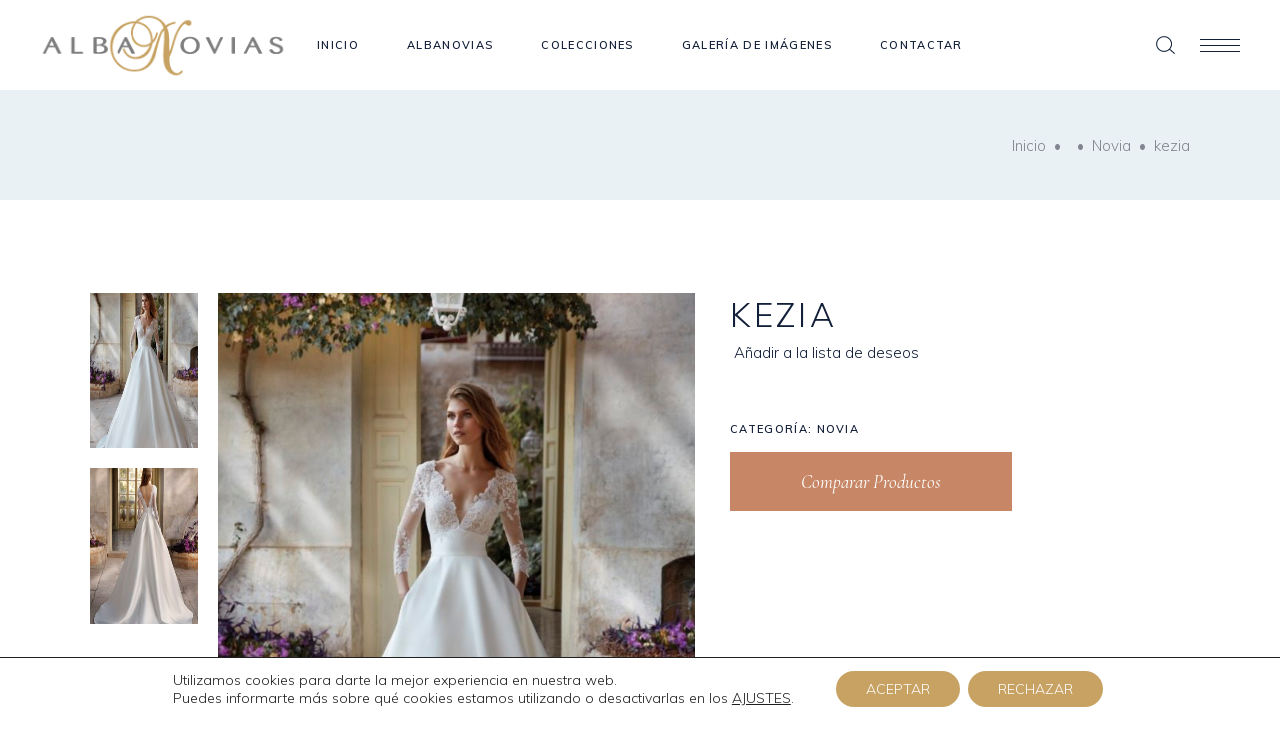

--- FILE ---
content_type: text/html; charset=UTF-8
request_url: https://albanovias.com/producto/kezia/
body_size: 20256
content:
<!DOCTYPE html>
<html lang="es">
<head>
	
		<meta charset="UTF-8"/>
		<link rel="profile" href="http://gmpg.org/xfn/11"/>
		
				<meta name="viewport" content="width=device-width,initial-scale=1,user-scalable=yes">
						<script>document.documentElement.className = document.documentElement.className + ' yes-js js_active js'</script>
				<meta name='robots' content='index, follow, max-image-preview:large, max-snippet:-1, max-video-preview:-1' />

	<!-- This site is optimized with the Yoast SEO plugin v21.8.1 - https://yoast.com/wordpress/plugins/seo/ -->
	<title>kezia - Albanovias</title>
	<link rel="canonical" href="https://albanovias.com/producto/kezia/" />
	<meta property="og:locale" content="es_ES" />
	<meta property="og:type" content="article" />
	<meta property="og:title" content="kezia - Albanovias" />
	<meta property="og:url" content="https://albanovias.com/producto/kezia/" />
	<meta property="og:site_name" content="Albanovias" />
	<meta property="article:modified_time" content="2023-11-15T17:30:42+00:00" />
	<meta property="og:image" content="https://albanovias.com/wp-content/uploads/2023/11/KEZIA-B.jpg" />
	<meta property="og:image:width" content="764" />
	<meta property="og:image:height" content="1080" />
	<meta property="og:image:type" content="image/jpeg" />
	<meta name="twitter:card" content="summary_large_image" />
	<script type="application/ld+json" class="yoast-schema-graph">{"@context":"https://schema.org","@graph":[{"@type":"WebPage","@id":"https://albanovias.com/producto/kezia/","url":"https://albanovias.com/producto/kezia/","name":"kezia - Albanovias","isPartOf":{"@id":"https://albanovias.com/#website"},"primaryImageOfPage":{"@id":"https://albanovias.com/producto/kezia/#primaryimage"},"image":{"@id":"https://albanovias.com/producto/kezia/#primaryimage"},"thumbnailUrl":"https://albanovias.com/wp-content/uploads/2023/11/KEZIA-B.jpg","datePublished":"2023-11-15T17:29:17+00:00","dateModified":"2023-11-15T17:30:42+00:00","breadcrumb":{"@id":"https://albanovias.com/producto/kezia/#breadcrumb"},"inLanguage":"es","potentialAction":[{"@type":"ReadAction","target":["https://albanovias.com/producto/kezia/"]}]},{"@type":"ImageObject","inLanguage":"es","@id":"https://albanovias.com/producto/kezia/#primaryimage","url":"https://albanovias.com/wp-content/uploads/2023/11/KEZIA-B.jpg","contentUrl":"https://albanovias.com/wp-content/uploads/2023/11/KEZIA-B.jpg","width":764,"height":1080},{"@type":"BreadcrumbList","@id":"https://albanovias.com/producto/kezia/#breadcrumb","itemListElement":[{"@type":"ListItem","position":1,"name":"Portada","item":"https://albanovias.com/"},{"@type":"ListItem","position":2,"name":"Productos","item":"https://albanovias.com/shop/"},{"@type":"ListItem","position":3,"name":"kezia"}]},{"@type":"WebSite","@id":"https://albanovias.com/#website","url":"https://albanovias.com/","name":"Albanovias","description":"Moda y diseño en trajes de novia","publisher":{"@id":"https://albanovias.com/#organization"},"potentialAction":[{"@type":"SearchAction","target":{"@type":"EntryPoint","urlTemplate":"https://albanovias.com/?s={search_term_string}"},"query-input":"required name=search_term_string"}],"inLanguage":"es"},{"@type":"Organization","@id":"https://albanovias.com/#organization","name":"Albanovias","url":"https://albanovias.com/","logo":{"@type":"ImageObject","inLanguage":"es","@id":"https://albanovias.com/#/schema/logo/image/","url":"https://albanovias.com/wp-content/uploads/2020/07/maintenance-logo.png","contentUrl":"https://albanovias.com/wp-content/uploads/2020/07/maintenance-logo.png","width":265,"height":70,"caption":"Albanovias"},"image":{"@id":"https://albanovias.com/#/schema/logo/image/"}}]}</script>
	<!-- / Yoast SEO plugin. -->


<link rel='dns-prefetch' href='//fonts.googleapis.com' />
<link rel="alternate" type="application/rss+xml" title="Albanovias &raquo; Feed" href="https://albanovias.com/feed/" />
<link rel="alternate" type="application/rss+xml" title="Albanovias &raquo; Feed de los comentarios" href="https://albanovias.com/comments/feed/" />
<link rel="alternate" type="application/rss+xml" title="Albanovias &raquo; Comentario kezia del feed" href="https://albanovias.com/producto/kezia/feed/" />
<script type="text/javascript">
window._wpemojiSettings = {"baseUrl":"https:\/\/s.w.org\/images\/core\/emoji\/14.0.0\/72x72\/","ext":".png","svgUrl":"https:\/\/s.w.org\/images\/core\/emoji\/14.0.0\/svg\/","svgExt":".svg","source":{"concatemoji":"https:\/\/albanovias.com\/wp-includes\/js\/wp-emoji-release.min.js?ver=6.2.8"}};
/*! This file is auto-generated */
!function(e,a,t){var n,r,o,i=a.createElement("canvas"),p=i.getContext&&i.getContext("2d");function s(e,t){p.clearRect(0,0,i.width,i.height),p.fillText(e,0,0);e=i.toDataURL();return p.clearRect(0,0,i.width,i.height),p.fillText(t,0,0),e===i.toDataURL()}function c(e){var t=a.createElement("script");t.src=e,t.defer=t.type="text/javascript",a.getElementsByTagName("head")[0].appendChild(t)}for(o=Array("flag","emoji"),t.supports={everything:!0,everythingExceptFlag:!0},r=0;r<o.length;r++)t.supports[o[r]]=function(e){if(p&&p.fillText)switch(p.textBaseline="top",p.font="600 32px Arial",e){case"flag":return s("\ud83c\udff3\ufe0f\u200d\u26a7\ufe0f","\ud83c\udff3\ufe0f\u200b\u26a7\ufe0f")?!1:!s("\ud83c\uddfa\ud83c\uddf3","\ud83c\uddfa\u200b\ud83c\uddf3")&&!s("\ud83c\udff4\udb40\udc67\udb40\udc62\udb40\udc65\udb40\udc6e\udb40\udc67\udb40\udc7f","\ud83c\udff4\u200b\udb40\udc67\u200b\udb40\udc62\u200b\udb40\udc65\u200b\udb40\udc6e\u200b\udb40\udc67\u200b\udb40\udc7f");case"emoji":return!s("\ud83e\udef1\ud83c\udffb\u200d\ud83e\udef2\ud83c\udfff","\ud83e\udef1\ud83c\udffb\u200b\ud83e\udef2\ud83c\udfff")}return!1}(o[r]),t.supports.everything=t.supports.everything&&t.supports[o[r]],"flag"!==o[r]&&(t.supports.everythingExceptFlag=t.supports.everythingExceptFlag&&t.supports[o[r]]);t.supports.everythingExceptFlag=t.supports.everythingExceptFlag&&!t.supports.flag,t.DOMReady=!1,t.readyCallback=function(){t.DOMReady=!0},t.supports.everything||(n=function(){t.readyCallback()},a.addEventListener?(a.addEventListener("DOMContentLoaded",n,!1),e.addEventListener("load",n,!1)):(e.attachEvent("onload",n),a.attachEvent("onreadystatechange",function(){"complete"===a.readyState&&t.readyCallback()})),(e=t.source||{}).concatemoji?c(e.concatemoji):e.wpemoji&&e.twemoji&&(c(e.twemoji),c(e.wpemoji)))}(window,document,window._wpemojiSettings);
</script>
<style type="text/css">
img.wp-smiley,
img.emoji {
	display: inline !important;
	border: none !important;
	box-shadow: none !important;
	height: 1em !important;
	width: 1em !important;
	margin: 0 0.07em !important;
	vertical-align: -0.1em !important;
	background: none !important;
	padding: 0 !important;
}
</style>
	<link rel='stylesheet' id='wp-block-library-css' href='https://albanovias.com/wp-includes/css/dist/block-library/style.min.css?ver=6.2.8' type='text/css' media='all' />
<link rel='stylesheet' id='classic-theme-styles-css' href='https://albanovias.com/wp-includes/css/classic-themes.min.css?ver=6.2.8' type='text/css' media='all' />
<style id='global-styles-inline-css' type='text/css'>
body{--wp--preset--color--black: #000000;--wp--preset--color--cyan-bluish-gray: #abb8c3;--wp--preset--color--white: #ffffff;--wp--preset--color--pale-pink: #f78da7;--wp--preset--color--vivid-red: #cf2e2e;--wp--preset--color--luminous-vivid-orange: #ff6900;--wp--preset--color--luminous-vivid-amber: #fcb900;--wp--preset--color--light-green-cyan: #7bdcb5;--wp--preset--color--vivid-green-cyan: #00d084;--wp--preset--color--pale-cyan-blue: #8ed1fc;--wp--preset--color--vivid-cyan-blue: #0693e3;--wp--preset--color--vivid-purple: #9b51e0;--wp--preset--gradient--vivid-cyan-blue-to-vivid-purple: linear-gradient(135deg,rgba(6,147,227,1) 0%,rgb(155,81,224) 100%);--wp--preset--gradient--light-green-cyan-to-vivid-green-cyan: linear-gradient(135deg,rgb(122,220,180) 0%,rgb(0,208,130) 100%);--wp--preset--gradient--luminous-vivid-amber-to-luminous-vivid-orange: linear-gradient(135deg,rgba(252,185,0,1) 0%,rgba(255,105,0,1) 100%);--wp--preset--gradient--luminous-vivid-orange-to-vivid-red: linear-gradient(135deg,rgba(255,105,0,1) 0%,rgb(207,46,46) 100%);--wp--preset--gradient--very-light-gray-to-cyan-bluish-gray: linear-gradient(135deg,rgb(238,238,238) 0%,rgb(169,184,195) 100%);--wp--preset--gradient--cool-to-warm-spectrum: linear-gradient(135deg,rgb(74,234,220) 0%,rgb(151,120,209) 20%,rgb(207,42,186) 40%,rgb(238,44,130) 60%,rgb(251,105,98) 80%,rgb(254,248,76) 100%);--wp--preset--gradient--blush-light-purple: linear-gradient(135deg,rgb(255,206,236) 0%,rgb(152,150,240) 100%);--wp--preset--gradient--blush-bordeaux: linear-gradient(135deg,rgb(254,205,165) 0%,rgb(254,45,45) 50%,rgb(107,0,62) 100%);--wp--preset--gradient--luminous-dusk: linear-gradient(135deg,rgb(255,203,112) 0%,rgb(199,81,192) 50%,rgb(65,88,208) 100%);--wp--preset--gradient--pale-ocean: linear-gradient(135deg,rgb(255,245,203) 0%,rgb(182,227,212) 50%,rgb(51,167,181) 100%);--wp--preset--gradient--electric-grass: linear-gradient(135deg,rgb(202,248,128) 0%,rgb(113,206,126) 100%);--wp--preset--gradient--midnight: linear-gradient(135deg,rgb(2,3,129) 0%,rgb(40,116,252) 100%);--wp--preset--duotone--dark-grayscale: url('#wp-duotone-dark-grayscale');--wp--preset--duotone--grayscale: url('#wp-duotone-grayscale');--wp--preset--duotone--purple-yellow: url('#wp-duotone-purple-yellow');--wp--preset--duotone--blue-red: url('#wp-duotone-blue-red');--wp--preset--duotone--midnight: url('#wp-duotone-midnight');--wp--preset--duotone--magenta-yellow: url('#wp-duotone-magenta-yellow');--wp--preset--duotone--purple-green: url('#wp-duotone-purple-green');--wp--preset--duotone--blue-orange: url('#wp-duotone-blue-orange');--wp--preset--font-size--small: 13px;--wp--preset--font-size--medium: 20px;--wp--preset--font-size--large: 36px;--wp--preset--font-size--x-large: 42px;--wp--preset--spacing--20: 0.44rem;--wp--preset--spacing--30: 0.67rem;--wp--preset--spacing--40: 1rem;--wp--preset--spacing--50: 1.5rem;--wp--preset--spacing--60: 2.25rem;--wp--preset--spacing--70: 3.38rem;--wp--preset--spacing--80: 5.06rem;--wp--preset--shadow--natural: 6px 6px 9px rgba(0, 0, 0, 0.2);--wp--preset--shadow--deep: 12px 12px 50px rgba(0, 0, 0, 0.4);--wp--preset--shadow--sharp: 6px 6px 0px rgba(0, 0, 0, 0.2);--wp--preset--shadow--outlined: 6px 6px 0px -3px rgba(255, 255, 255, 1), 6px 6px rgba(0, 0, 0, 1);--wp--preset--shadow--crisp: 6px 6px 0px rgba(0, 0, 0, 1);}:where(.is-layout-flex){gap: 0.5em;}body .is-layout-flow > .alignleft{float: left;margin-inline-start: 0;margin-inline-end: 2em;}body .is-layout-flow > .alignright{float: right;margin-inline-start: 2em;margin-inline-end: 0;}body .is-layout-flow > .aligncenter{margin-left: auto !important;margin-right: auto !important;}body .is-layout-constrained > .alignleft{float: left;margin-inline-start: 0;margin-inline-end: 2em;}body .is-layout-constrained > .alignright{float: right;margin-inline-start: 2em;margin-inline-end: 0;}body .is-layout-constrained > .aligncenter{margin-left: auto !important;margin-right: auto !important;}body .is-layout-constrained > :where(:not(.alignleft):not(.alignright):not(.alignfull)){max-width: var(--wp--style--global--content-size);margin-left: auto !important;margin-right: auto !important;}body .is-layout-constrained > .alignwide{max-width: var(--wp--style--global--wide-size);}body .is-layout-flex{display: flex;}body .is-layout-flex{flex-wrap: wrap;align-items: center;}body .is-layout-flex > *{margin: 0;}:where(.wp-block-columns.is-layout-flex){gap: 2em;}.has-black-color{color: var(--wp--preset--color--black) !important;}.has-cyan-bluish-gray-color{color: var(--wp--preset--color--cyan-bluish-gray) !important;}.has-white-color{color: var(--wp--preset--color--white) !important;}.has-pale-pink-color{color: var(--wp--preset--color--pale-pink) !important;}.has-vivid-red-color{color: var(--wp--preset--color--vivid-red) !important;}.has-luminous-vivid-orange-color{color: var(--wp--preset--color--luminous-vivid-orange) !important;}.has-luminous-vivid-amber-color{color: var(--wp--preset--color--luminous-vivid-amber) !important;}.has-light-green-cyan-color{color: var(--wp--preset--color--light-green-cyan) !important;}.has-vivid-green-cyan-color{color: var(--wp--preset--color--vivid-green-cyan) !important;}.has-pale-cyan-blue-color{color: var(--wp--preset--color--pale-cyan-blue) !important;}.has-vivid-cyan-blue-color{color: var(--wp--preset--color--vivid-cyan-blue) !important;}.has-vivid-purple-color{color: var(--wp--preset--color--vivid-purple) !important;}.has-black-background-color{background-color: var(--wp--preset--color--black) !important;}.has-cyan-bluish-gray-background-color{background-color: var(--wp--preset--color--cyan-bluish-gray) !important;}.has-white-background-color{background-color: var(--wp--preset--color--white) !important;}.has-pale-pink-background-color{background-color: var(--wp--preset--color--pale-pink) !important;}.has-vivid-red-background-color{background-color: var(--wp--preset--color--vivid-red) !important;}.has-luminous-vivid-orange-background-color{background-color: var(--wp--preset--color--luminous-vivid-orange) !important;}.has-luminous-vivid-amber-background-color{background-color: var(--wp--preset--color--luminous-vivid-amber) !important;}.has-light-green-cyan-background-color{background-color: var(--wp--preset--color--light-green-cyan) !important;}.has-vivid-green-cyan-background-color{background-color: var(--wp--preset--color--vivid-green-cyan) !important;}.has-pale-cyan-blue-background-color{background-color: var(--wp--preset--color--pale-cyan-blue) !important;}.has-vivid-cyan-blue-background-color{background-color: var(--wp--preset--color--vivid-cyan-blue) !important;}.has-vivid-purple-background-color{background-color: var(--wp--preset--color--vivid-purple) !important;}.has-black-border-color{border-color: var(--wp--preset--color--black) !important;}.has-cyan-bluish-gray-border-color{border-color: var(--wp--preset--color--cyan-bluish-gray) !important;}.has-white-border-color{border-color: var(--wp--preset--color--white) !important;}.has-pale-pink-border-color{border-color: var(--wp--preset--color--pale-pink) !important;}.has-vivid-red-border-color{border-color: var(--wp--preset--color--vivid-red) !important;}.has-luminous-vivid-orange-border-color{border-color: var(--wp--preset--color--luminous-vivid-orange) !important;}.has-luminous-vivid-amber-border-color{border-color: var(--wp--preset--color--luminous-vivid-amber) !important;}.has-light-green-cyan-border-color{border-color: var(--wp--preset--color--light-green-cyan) !important;}.has-vivid-green-cyan-border-color{border-color: var(--wp--preset--color--vivid-green-cyan) !important;}.has-pale-cyan-blue-border-color{border-color: var(--wp--preset--color--pale-cyan-blue) !important;}.has-vivid-cyan-blue-border-color{border-color: var(--wp--preset--color--vivid-cyan-blue) !important;}.has-vivid-purple-border-color{border-color: var(--wp--preset--color--vivid-purple) !important;}.has-vivid-cyan-blue-to-vivid-purple-gradient-background{background: var(--wp--preset--gradient--vivid-cyan-blue-to-vivid-purple) !important;}.has-light-green-cyan-to-vivid-green-cyan-gradient-background{background: var(--wp--preset--gradient--light-green-cyan-to-vivid-green-cyan) !important;}.has-luminous-vivid-amber-to-luminous-vivid-orange-gradient-background{background: var(--wp--preset--gradient--luminous-vivid-amber-to-luminous-vivid-orange) !important;}.has-luminous-vivid-orange-to-vivid-red-gradient-background{background: var(--wp--preset--gradient--luminous-vivid-orange-to-vivid-red) !important;}.has-very-light-gray-to-cyan-bluish-gray-gradient-background{background: var(--wp--preset--gradient--very-light-gray-to-cyan-bluish-gray) !important;}.has-cool-to-warm-spectrum-gradient-background{background: var(--wp--preset--gradient--cool-to-warm-spectrum) !important;}.has-blush-light-purple-gradient-background{background: var(--wp--preset--gradient--blush-light-purple) !important;}.has-blush-bordeaux-gradient-background{background: var(--wp--preset--gradient--blush-bordeaux) !important;}.has-luminous-dusk-gradient-background{background: var(--wp--preset--gradient--luminous-dusk) !important;}.has-pale-ocean-gradient-background{background: var(--wp--preset--gradient--pale-ocean) !important;}.has-electric-grass-gradient-background{background: var(--wp--preset--gradient--electric-grass) !important;}.has-midnight-gradient-background{background: var(--wp--preset--gradient--midnight) !important;}.has-small-font-size{font-size: var(--wp--preset--font-size--small) !important;}.has-medium-font-size{font-size: var(--wp--preset--font-size--medium) !important;}.has-large-font-size{font-size: var(--wp--preset--font-size--large) !important;}.has-x-large-font-size{font-size: var(--wp--preset--font-size--x-large) !important;}
.wp-block-navigation a:where(:not(.wp-element-button)){color: inherit;}
:where(.wp-block-columns.is-layout-flex){gap: 2em;}
.wp-block-pullquote{font-size: 1.5em;line-height: 1.6;}
</style>
<link rel='stylesheet' id='contact-form-7-css' href='https://albanovias.com/wp-content/plugins/contact-form-7/includes/css/styles.css?ver=5.8.7' type='text/css' media='all' />
<link rel='stylesheet' id='rs-plugin-settings-css' href='https://albanovias.com/wp-content/plugins/revslider/public/assets/css/rs6.css?ver=6.1.5' type='text/css' media='all' />
<style id='rs-plugin-settings-inline-css' type='text/css'>
#rs-demo-id {}
</style>
<style id='woocommerce-inline-inline-css' type='text/css'>
.woocommerce form .form-row .required { visibility: visible; }
</style>
<link rel='stylesheet' id='ywctm-frontend-css' href='https://albanovias.com/wp-content/plugins/yith-woocommerce-catalog-mode/assets/css/frontend.min.css?ver=2.32.0' type='text/css' media='all' />
<style id='ywctm-frontend-inline-css' type='text/css'>
form.cart button.single_add_to_cart_button, form.cart .quantity, table.variations, form.variations_form, .single_variation_wrap .variations_button{display: none !important}
</style>
<link rel='stylesheet' id='jquery-colorbox-css' href='https://albanovias.com/wp-content/plugins/yith-woocommerce-compare/assets/css/colorbox.css?ver=1.4.21' type='text/css' media='all' />
<link rel='stylesheet' id='theaisle-elated-default-style-css' href='https://albanovias.com/wp-content/themes/albanovias/style.css?ver=6.2.8' type='text/css' media='all' />
<link rel='stylesheet' id='theaisle-elated-child-style-css' href='https://albanovias.com/wp-content/themes/albanovias-child/style.css?ver=6.2.8' type='text/css' media='all' />
<link rel='stylesheet' id='theaisle-elated-modules-css' href='https://albanovias.com/wp-content/themes/albanovias/assets/css/modules.min.css?ver=6.2.8' type='text/css' media='all' />
<link rel='stylesheet' id='eltdf-dripicons-css' href='https://albanovias.com/wp-content/themes/albanovias/framework/lib/icons-pack/dripicons/dripicons.css?ver=6.2.8' type='text/css' media='all' />
<link rel='stylesheet' id='eltdf-font_elegant-css' href='https://albanovias.com/wp-content/themes/albanovias/framework/lib/icons-pack/elegant-icons/style.min.css?ver=6.2.8' type='text/css' media='all' />
<link rel='stylesheet' id='eltdf-font_awesome-css' href='https://albanovias.com/wp-content/themes/albanovias/framework/lib/icons-pack/font-awesome/css/fontawesome-all.min.css?ver=6.2.8' type='text/css' media='all' />
<link rel='stylesheet' id='eltdf-ion_icons-css' href='https://albanovias.com/wp-content/themes/albanovias/framework/lib/icons-pack/ion-icons/css/ionicons.min.css?ver=6.2.8' type='text/css' media='all' />
<link rel='stylesheet' id='eltdf-linea_icons-css' href='https://albanovias.com/wp-content/themes/albanovias/framework/lib/icons-pack/linea-icons/style.css?ver=6.2.8' type='text/css' media='all' />
<link rel='stylesheet' id='eltdf-linear_icons-css' href='https://albanovias.com/wp-content/themes/albanovias/framework/lib/icons-pack/linear-icons/style.css?ver=6.2.8' type='text/css' media='all' />
<link rel='stylesheet' id='eltdf-simple_line_icons-css' href='https://albanovias.com/wp-content/themes/albanovias/framework/lib/icons-pack/simple-line-icons/simple-line-icons.css?ver=6.2.8' type='text/css' media='all' />
<link rel='stylesheet' id='mediaelement-css' href='https://albanovias.com/wp-includes/js/mediaelement/mediaelementplayer-legacy.min.css?ver=4.2.17' type='text/css' media='all' />
<link rel='stylesheet' id='wp-mediaelement-css' href='https://albanovias.com/wp-includes/js/mediaelement/wp-mediaelement.min.css?ver=6.2.8' type='text/css' media='all' />
<link rel='stylesheet' id='theaisle-elated-woo-css' href='https://albanovias.com/wp-content/themes/albanovias/assets/css/woocommerce.min.css?ver=6.2.8' type='text/css' media='all' />
<link rel='stylesheet' id='theaisle-elated-woo-responsive-css' href='https://albanovias.com/wp-content/themes/albanovias/assets/css/woocommerce-responsive.min.css?ver=6.2.8' type='text/css' media='all' />
<link rel='stylesheet' id='theaisle-elated-style-dynamic-css' href='https://albanovias.com/wp-content/themes/albanovias/assets/css/style_dynamic.css?ver=1595985952' type='text/css' media='all' />
<link rel='stylesheet' id='theaisle-elated-modules-responsive-css' href='https://albanovias.com/wp-content/themes/albanovias/assets/css/modules-responsive.min.css?ver=6.2.8' type='text/css' media='all' />
<link rel='stylesheet' id='theaisle-elated-style-dynamic-responsive-css' href='https://albanovias.com/wp-content/themes/albanovias/assets/css/style_dynamic_responsive.css?ver=1595985952' type='text/css' media='all' />
<link rel='stylesheet' id='theaisle-elated-google-fonts-css' href='https://fonts.googleapis.com/css?family=Muli%3A300%2C400%2C400i%2C600%2C700%7CCormorant%3A300%2C400%2C400i%2C600%2C700%7CLearningCurve%3A300%2C400%2C400i%2C600%2C700&#038;subset=latin-ext&#038;ver=1.0.0' type='text/css' media='all' />
<link rel='stylesheet' id='theaisle-core-dashboard-style-css' href='https://albanovias.com/wp-content/plugins/theaisle-core/core-dashboard/assets/css/core-dashboard.min.css?ver=6.2.8' type='text/css' media='all' />
<link rel='stylesheet' id='moove_gdpr_frontend-css' href='https://albanovias.com/wp-content/plugins/gdpr-cookie-compliance/dist/styles/gdpr-main-nf.css?ver=5.0.9' type='text/css' media='all' />
<style id='moove_gdpr_frontend-inline-css' type='text/css'>
				#moove_gdpr_cookie_modal .moove-gdpr-modal-content .moove-gdpr-tab-main h3.tab-title, 
				#moove_gdpr_cookie_modal .moove-gdpr-modal-content .moove-gdpr-tab-main span.tab-title,
				#moove_gdpr_cookie_modal .moove-gdpr-modal-content .moove-gdpr-modal-left-content #moove-gdpr-menu li a, 
				#moove_gdpr_cookie_modal .moove-gdpr-modal-content .moove-gdpr-modal-left-content #moove-gdpr-menu li button,
				#moove_gdpr_cookie_modal .moove-gdpr-modal-content .moove-gdpr-modal-left-content .moove-gdpr-branding-cnt a,
				#moove_gdpr_cookie_modal .moove-gdpr-modal-content .moove-gdpr-modal-footer-content .moove-gdpr-button-holder a.mgbutton, 
				#moove_gdpr_cookie_modal .moove-gdpr-modal-content .moove-gdpr-modal-footer-content .moove-gdpr-button-holder button.mgbutton,
				#moove_gdpr_cookie_modal .cookie-switch .cookie-slider:after, 
				#moove_gdpr_cookie_modal .cookie-switch .slider:after, 
				#moove_gdpr_cookie_modal .switch .cookie-slider:after, 
				#moove_gdpr_cookie_modal .switch .slider:after,
				#moove_gdpr_cookie_info_bar .moove-gdpr-info-bar-container .moove-gdpr-info-bar-content p, 
				#moove_gdpr_cookie_info_bar .moove-gdpr-info-bar-container .moove-gdpr-info-bar-content p a,
				#moove_gdpr_cookie_info_bar .moove-gdpr-info-bar-container .moove-gdpr-info-bar-content a.mgbutton, 
				#moove_gdpr_cookie_info_bar .moove-gdpr-info-bar-container .moove-gdpr-info-bar-content button.mgbutton,
				#moove_gdpr_cookie_modal .moove-gdpr-modal-content .moove-gdpr-tab-main .moove-gdpr-tab-main-content h1, 
				#moove_gdpr_cookie_modal .moove-gdpr-modal-content .moove-gdpr-tab-main .moove-gdpr-tab-main-content h2, 
				#moove_gdpr_cookie_modal .moove-gdpr-modal-content .moove-gdpr-tab-main .moove-gdpr-tab-main-content h3, 
				#moove_gdpr_cookie_modal .moove-gdpr-modal-content .moove-gdpr-tab-main .moove-gdpr-tab-main-content h4, 
				#moove_gdpr_cookie_modal .moove-gdpr-modal-content .moove-gdpr-tab-main .moove-gdpr-tab-main-content h5, 
				#moove_gdpr_cookie_modal .moove-gdpr-modal-content .moove-gdpr-tab-main .moove-gdpr-tab-main-content h6,
				#moove_gdpr_cookie_modal .moove-gdpr-modal-content.moove_gdpr_modal_theme_v2 .moove-gdpr-modal-title .tab-title,
				#moove_gdpr_cookie_modal .moove-gdpr-modal-content.moove_gdpr_modal_theme_v2 .moove-gdpr-tab-main h3.tab-title, 
				#moove_gdpr_cookie_modal .moove-gdpr-modal-content.moove_gdpr_modal_theme_v2 .moove-gdpr-tab-main span.tab-title,
				#moove_gdpr_cookie_modal .moove-gdpr-modal-content.moove_gdpr_modal_theme_v2 .moove-gdpr-branding-cnt a {
					font-weight: inherit				}
			#moove_gdpr_cookie_modal,#moove_gdpr_cookie_info_bar,.gdpr_cookie_settings_shortcode_content{font-family:inherit}#moove_gdpr_save_popup_settings_button{background-color:#373737;color:#fff}#moove_gdpr_save_popup_settings_button:hover{background-color:#000}#moove_gdpr_cookie_info_bar .moove-gdpr-info-bar-container .moove-gdpr-info-bar-content a.mgbutton,#moove_gdpr_cookie_info_bar .moove-gdpr-info-bar-container .moove-gdpr-info-bar-content button.mgbutton{background-color:#c7a262}#moove_gdpr_cookie_modal .moove-gdpr-modal-content .moove-gdpr-modal-footer-content .moove-gdpr-button-holder a.mgbutton,#moove_gdpr_cookie_modal .moove-gdpr-modal-content .moove-gdpr-modal-footer-content .moove-gdpr-button-holder button.mgbutton,.gdpr_cookie_settings_shortcode_content .gdpr-shr-button.button-green{background-color:#c7a262;border-color:#c7a262}#moove_gdpr_cookie_modal .moove-gdpr-modal-content .moove-gdpr-modal-footer-content .moove-gdpr-button-holder a.mgbutton:hover,#moove_gdpr_cookie_modal .moove-gdpr-modal-content .moove-gdpr-modal-footer-content .moove-gdpr-button-holder button.mgbutton:hover,.gdpr_cookie_settings_shortcode_content .gdpr-shr-button.button-green:hover{background-color:#fff;color:#c7a262}#moove_gdpr_cookie_modal .moove-gdpr-modal-content .moove-gdpr-modal-close i,#moove_gdpr_cookie_modal .moove-gdpr-modal-content .moove-gdpr-modal-close span.gdpr-icon{background-color:#c7a262;border:1px solid #c7a262}#moove_gdpr_cookie_info_bar span.moove-gdpr-infobar-allow-all.focus-g,#moove_gdpr_cookie_info_bar span.moove-gdpr-infobar-allow-all:focus,#moove_gdpr_cookie_info_bar button.moove-gdpr-infobar-allow-all.focus-g,#moove_gdpr_cookie_info_bar button.moove-gdpr-infobar-allow-all:focus,#moove_gdpr_cookie_info_bar span.moove-gdpr-infobar-reject-btn.focus-g,#moove_gdpr_cookie_info_bar span.moove-gdpr-infobar-reject-btn:focus,#moove_gdpr_cookie_info_bar button.moove-gdpr-infobar-reject-btn.focus-g,#moove_gdpr_cookie_info_bar button.moove-gdpr-infobar-reject-btn:focus,#moove_gdpr_cookie_info_bar span.change-settings-button.focus-g,#moove_gdpr_cookie_info_bar span.change-settings-button:focus,#moove_gdpr_cookie_info_bar button.change-settings-button.focus-g,#moove_gdpr_cookie_info_bar button.change-settings-button:focus{-webkit-box-shadow:0 0 1px 3px #c7a262;-moz-box-shadow:0 0 1px 3px #c7a262;box-shadow:0 0 1px 3px #c7a262}#moove_gdpr_cookie_modal .moove-gdpr-modal-content .moove-gdpr-modal-close i:hover,#moove_gdpr_cookie_modal .moove-gdpr-modal-content .moove-gdpr-modal-close span.gdpr-icon:hover,#moove_gdpr_cookie_info_bar span[data-href]>u.change-settings-button{color:#c7a262}#moove_gdpr_cookie_modal .moove-gdpr-modal-content .moove-gdpr-modal-left-content #moove-gdpr-menu li.menu-item-selected a span.gdpr-icon,#moove_gdpr_cookie_modal .moove-gdpr-modal-content .moove-gdpr-modal-left-content #moove-gdpr-menu li.menu-item-selected button span.gdpr-icon{color:inherit}#moove_gdpr_cookie_modal .moove-gdpr-modal-content .moove-gdpr-modal-left-content #moove-gdpr-menu li a span.gdpr-icon,#moove_gdpr_cookie_modal .moove-gdpr-modal-content .moove-gdpr-modal-left-content #moove-gdpr-menu li button span.gdpr-icon{color:inherit}#moove_gdpr_cookie_modal .gdpr-acc-link{line-height:0;font-size:0;color:transparent;position:absolute}#moove_gdpr_cookie_modal .moove-gdpr-modal-content .moove-gdpr-modal-close:hover i,#moove_gdpr_cookie_modal .moove-gdpr-modal-content .moove-gdpr-modal-left-content #moove-gdpr-menu li a,#moove_gdpr_cookie_modal .moove-gdpr-modal-content .moove-gdpr-modal-left-content #moove-gdpr-menu li button,#moove_gdpr_cookie_modal .moove-gdpr-modal-content .moove-gdpr-modal-left-content #moove-gdpr-menu li button i,#moove_gdpr_cookie_modal .moove-gdpr-modal-content .moove-gdpr-modal-left-content #moove-gdpr-menu li a i,#moove_gdpr_cookie_modal .moove-gdpr-modal-content .moove-gdpr-tab-main .moove-gdpr-tab-main-content a:hover,#moove_gdpr_cookie_info_bar.moove-gdpr-dark-scheme .moove-gdpr-info-bar-container .moove-gdpr-info-bar-content a.mgbutton:hover,#moove_gdpr_cookie_info_bar.moove-gdpr-dark-scheme .moove-gdpr-info-bar-container .moove-gdpr-info-bar-content button.mgbutton:hover,#moove_gdpr_cookie_info_bar.moove-gdpr-dark-scheme .moove-gdpr-info-bar-container .moove-gdpr-info-bar-content a:hover,#moove_gdpr_cookie_info_bar.moove-gdpr-dark-scheme .moove-gdpr-info-bar-container .moove-gdpr-info-bar-content button:hover,#moove_gdpr_cookie_info_bar.moove-gdpr-dark-scheme .moove-gdpr-info-bar-container .moove-gdpr-info-bar-content span.change-settings-button:hover,#moove_gdpr_cookie_info_bar.moove-gdpr-dark-scheme .moove-gdpr-info-bar-container .moove-gdpr-info-bar-content button.change-settings-button:hover,#moove_gdpr_cookie_info_bar.moove-gdpr-dark-scheme .moove-gdpr-info-bar-container .moove-gdpr-info-bar-content u.change-settings-button:hover,#moove_gdpr_cookie_info_bar span[data-href]>u.change-settings-button,#moove_gdpr_cookie_info_bar.moove-gdpr-dark-scheme .moove-gdpr-info-bar-container .moove-gdpr-info-bar-content a.mgbutton.focus-g,#moove_gdpr_cookie_info_bar.moove-gdpr-dark-scheme .moove-gdpr-info-bar-container .moove-gdpr-info-bar-content button.mgbutton.focus-g,#moove_gdpr_cookie_info_bar.moove-gdpr-dark-scheme .moove-gdpr-info-bar-container .moove-gdpr-info-bar-content a.focus-g,#moove_gdpr_cookie_info_bar.moove-gdpr-dark-scheme .moove-gdpr-info-bar-container .moove-gdpr-info-bar-content button.focus-g,#moove_gdpr_cookie_info_bar.moove-gdpr-dark-scheme .moove-gdpr-info-bar-container .moove-gdpr-info-bar-content a.mgbutton:focus,#moove_gdpr_cookie_info_bar.moove-gdpr-dark-scheme .moove-gdpr-info-bar-container .moove-gdpr-info-bar-content button.mgbutton:focus,#moove_gdpr_cookie_info_bar.moove-gdpr-dark-scheme .moove-gdpr-info-bar-container .moove-gdpr-info-bar-content a:focus,#moove_gdpr_cookie_info_bar.moove-gdpr-dark-scheme .moove-gdpr-info-bar-container .moove-gdpr-info-bar-content button:focus,#moove_gdpr_cookie_info_bar.moove-gdpr-dark-scheme .moove-gdpr-info-bar-container .moove-gdpr-info-bar-content span.change-settings-button.focus-g,span.change-settings-button:focus,button.change-settings-button.focus-g,button.change-settings-button:focus,#moove_gdpr_cookie_info_bar.moove-gdpr-dark-scheme .moove-gdpr-info-bar-container .moove-gdpr-info-bar-content u.change-settings-button.focus-g,#moove_gdpr_cookie_info_bar.moove-gdpr-dark-scheme .moove-gdpr-info-bar-container .moove-gdpr-info-bar-content u.change-settings-button:focus{color:#c7a262}#moove_gdpr_cookie_modal .moove-gdpr-branding.focus-g span,#moove_gdpr_cookie_modal .moove-gdpr-modal-content .moove-gdpr-tab-main a.focus-g,#moove_gdpr_cookie_modal .moove-gdpr-modal-content .moove-gdpr-tab-main .gdpr-cd-details-toggle.focus-g{color:#c7a262}#moove_gdpr_cookie_modal.gdpr_lightbox-hide{display:none}
</style>
<script type='text/javascript' src='https://albanovias.com/wp-includes/js/jquery/jquery.min.js?ver=3.6.4' id='jquery-core-js'></script>
<script type='text/javascript' src='https://albanovias.com/wp-includes/js/jquery/jquery-migrate.min.js?ver=3.4.0' id='jquery-migrate-js'></script>
<script type='text/javascript' src='https://albanovias.com/wp-content/plugins/revslider/public/assets/js/revolution.tools.min.js?ver=6.0' id='tp-tools-js'></script>
<script type='text/javascript' src='https://albanovias.com/wp-content/plugins/revslider/public/assets/js/rs6.min.js?ver=6.1.5' id='revmin-js'></script>
<script type='text/javascript' src='https://albanovias.com/wp-content/plugins/woocommerce/assets/js/jquery-blockui/jquery.blockUI.min.js?ver=2.7.0-wc.8.2.4' id='jquery-blockui-js'></script>
<script type='text/javascript' id='wc-add-to-cart-js-extra'>
/* <![CDATA[ */
var wc_add_to_cart_params = {"ajax_url":"\/wp-admin\/admin-ajax.php","wc_ajax_url":"\/?wc-ajax=%%endpoint%%","i18n_view_cart":"Ver carrito","cart_url":"https:\/\/albanovias.com","is_cart":"","cart_redirect_after_add":"no"};
/* ]]> */
</script>
<script type='text/javascript' src='https://albanovias.com/wp-content/plugins/woocommerce/assets/js/frontend/add-to-cart.min.js?ver=8.2.4' id='wc-add-to-cart-js'></script>
<script type='text/javascript' src='https://albanovias.com/wp-content/plugins/js_composer/assets/js/vendors/woocommerce-add-to-cart.js?ver=6.1' id='vc_woocommerce-add-to-cart-js-js'></script>
<link rel="https://api.w.org/" href="https://albanovias.com/wp-json/" /><link rel="alternate" type="application/json" href="https://albanovias.com/wp-json/wp/v2/product/8260" /><link rel="EditURI" type="application/rsd+xml" title="RSD" href="https://albanovias.com/xmlrpc.php?rsd" />
<link rel="wlwmanifest" type="application/wlwmanifest+xml" href="https://albanovias.com/wp-includes/wlwmanifest.xml" />
<meta name="generator" content="WordPress 6.2.8" />
<meta name="generator" content="WooCommerce 8.2.4" />
<link rel='shortlink' href='https://albanovias.com/?p=8260' />
<link rel="alternate" type="application/json+oembed" href="https://albanovias.com/wp-json/oembed/1.0/embed?url=https%3A%2F%2Falbanovias.com%2Fproducto%2Fkezia%2F" />
<link rel="alternate" type="text/xml+oembed" href="https://albanovias.com/wp-json/oembed/1.0/embed?url=https%3A%2F%2Falbanovias.com%2Fproducto%2Fkezia%2F&#038;format=xml" />
	<noscript><style>.woocommerce-product-gallery{ opacity: 1 !important; }</style></noscript>
	<meta name="generator" content="Powered by WPBakery Page Builder - drag and drop page builder for WordPress."/>
<meta name="generator" content="Powered by Slider Revolution 6.1.5 - responsive, Mobile-Friendly Slider Plugin for WordPress with comfortable drag and drop interface." />
<link rel="icon" href="https://albanovias.com/wp-content/uploads/2020/06/cropped-favicon-e1592042534621-32x32.png" sizes="32x32" />
<link rel="icon" href="https://albanovias.com/wp-content/uploads/2020/06/cropped-favicon-e1592042534621-192x192.png" sizes="192x192" />
<link rel="apple-touch-icon" href="https://albanovias.com/wp-content/uploads/2020/06/cropped-favicon-e1592042534621-180x180.png" />
<meta name="msapplication-TileImage" content="https://albanovias.com/wp-content/uploads/2020/06/cropped-favicon-e1592042534621-270x270.png" />
<script type="text/javascript">function setREVStartSize(t){try{var h,e=document.getElementById(t.c).parentNode.offsetWidth;if(e=0===e||isNaN(e)?window.innerWidth:e,t.tabw=void 0===t.tabw?0:parseInt(t.tabw),t.thumbw=void 0===t.thumbw?0:parseInt(t.thumbw),t.tabh=void 0===t.tabh?0:parseInt(t.tabh),t.thumbh=void 0===t.thumbh?0:parseInt(t.thumbh),t.tabhide=void 0===t.tabhide?0:parseInt(t.tabhide),t.thumbhide=void 0===t.thumbhide?0:parseInt(t.thumbhide),t.mh=void 0===t.mh||""==t.mh||"auto"===t.mh?0:parseInt(t.mh,0),"fullscreen"===t.layout||"fullscreen"===t.l)h=Math.max(t.mh,window.innerHeight);else{for(var i in t.gw=Array.isArray(t.gw)?t.gw:[t.gw],t.rl)void 0!==t.gw[i]&&0!==t.gw[i]||(t.gw[i]=t.gw[i-1]);for(var i in t.gh=void 0===t.el||""===t.el||Array.isArray(t.el)&&0==t.el.length?t.gh:t.el,t.gh=Array.isArray(t.gh)?t.gh:[t.gh],t.rl)void 0!==t.gh[i]&&0!==t.gh[i]||(t.gh[i]=t.gh[i-1]);var r,a=new Array(t.rl.length),n=0;for(var i in t.tabw=t.tabhide>=e?0:t.tabw,t.thumbw=t.thumbhide>=e?0:t.thumbw,t.tabh=t.tabhide>=e?0:t.tabh,t.thumbh=t.thumbhide>=e?0:t.thumbh,t.rl)a[i]=t.rl[i]<window.innerWidth?0:t.rl[i];for(var i in r=a[0],a)r>a[i]&&0<a[i]&&(r=a[i],n=i);var d=e>t.gw[n]+t.tabw+t.thumbw?1:(e-(t.tabw+t.thumbw))/t.gw[n];h=t.gh[n]*d+(t.tabh+t.thumbh)}void 0===window.rs_init_css&&(window.rs_init_css=document.head.appendChild(document.createElement("style"))),document.getElementById(t.c).height=h,window.rs_init_css.innerHTML+="#"+t.c+"_wrapper { height: "+h+"px }"}catch(t){console.log("Failure at Presize of Slider:"+t)}};</script>
		<style type="text/css" id="wp-custom-css">
			.eltdf-portfolio-list-holder.eltdf-pl-gallery-trim-with-border .eltdf-pli-text-holder {
    visibility: hidden;
}

.checkbox-margin{
	margin-left: -15px !important;
}
.textarea-margin{
	margin-bottom: -6px !important;
}		</style>
		<noscript><style> .wpb_animate_when_almost_visible { opacity: 1; }</style></noscript>	<!-- Global site tag (gtag.js) - Google Analytics -->
<script async src="https://www.googletagmanager.com/gtag/js?id=UA-171786961-1"></script>
<script>
  window.dataLayer = window.dataLayer || [];
  function gtag(){dataLayer.push(arguments);}
  gtag('js', new Date());

  gtag('config', 'UA-171786961-1');
</script>

</head>
<body class="product-template-default single single-product postid-8260 theme-albanovias theaisle-core-1.3 woocommerce woocommerce-page woocommerce-no-js albanovias child-child-ver-1.0.0 albanovias-ver-1.4 eltdf-smooth-page-transitions eltdf-grid-1300 eltdf-empty-google-api eltdf-wide-dropdown-menu-content-in-grid eltdf-sticky-header-on-scroll-down-up eltdf-dropdown-animate-height eltdf-header-standard eltdf-menu-area-shadow-disable eltdf-menu-area-in-grid-shadow-disable eltdf-menu-area-border-disable eltdf-menu-area-in-grid-border-disable eltdf-logo-area-border-disable eltdf-logo-area-in-grid-border-disable eltdf-side-menu-slide-from-right eltdf-woocommerce-page eltdf-woo-single-page eltdf-woocommerce-columns-4 eltdf-woo-normal-space eltdf-woo-pl-info-below-image eltdf-woo-single-thumb-on-left-side eltdf-woo-single-has-pretty-photo eltdf-default-mobile-header eltdf-sticky-up-mobile-header eltdf-fullscreen-search eltdf-search-fade wpb-js-composer js-comp-ver-6.1 vc_responsive fat-gallery-move" itemscope itemtype="http://schema.org/WebPage">
	<section class="eltdf-side-menu">
	<a class="eltdf-close-side-menu eltdf-close-side-menu-predefined" href="#">
		<span class="eltdf-hm-lines"><span class="eltdf-hm-line eltdf-line-1"></span><span class="eltdf-hm-line eltdf-line-2"></span></span>	</a>
	<div class="widget eltdf-separator-widget"><div class="eltdf-separator-holder clearfix  eltdf-separator-center eltdf-separator-normal">
	<div class="eltdf-separator" style="border-color: #ffffff;border-style: solid;margin-top: 0px"></div>
</div>
</div><div id="media_image-3" class="widget eltdf-sidearea widget_media_image"><img width="265" height="70" src="https://albanovias.com/wp-content/uploads/2020/06/logo-e1592042267922.png" class="image wp-image-5489  attachment-full size-full" alt="" decoding="async" loading="lazy" style="max-width: 100%; height: auto;" /></div><div id="text-6" class="widget eltdf-sidearea widget_text">			<div class="textwidget"><p style="margin-top: -12px;"><em style="font-family: Cormorant; font-size: 22px; line-height: 28px; color: #3c4860;">¿Has decidido dar el gran paso? Aquí encontrarás miles de ideas originales, consejos y mucho más!</em></p>
</div>
		</div><div id="text-7" class="widget eltdf-sidearea widget_text"><div class="eltdf-widget-title-holder"><h5 class="eltdf-widget-title">Contactar</h5></div>			<div class="textwidget"><p style="margin: -11px 0 -17px 0; line-height: 34px;">De Lunes a Viernes<br />
10:00 &#8211; 13:30 y 17:00 &#8211; 20:30<br />
Sábados<br />
10:00 &#8211; 13:30 y 17:30 &#8211; 20:00<br />
Durante los meses de junio a septiembre, los sábados por la tarde cerramos<br />
<a href="tel:967616867">967 61 68 67</a><br />
<a href="mailto:contacto@albanovias.com">contacto@albanovias.com</a></p>
</div>
		</div><div class="widget eltdf-button-widget"><a itemprop="url" href="https://goo.gl/maps/Haovibgy4g6pvejKA" target="_blank"  class="eltdf-btn eltdf-btn-small eltdf-btn-simple" >
    <span class="eltdf-btn-text">Ver mapa</span>
        	        <span class="eltdf-btn-line"></span>
	</a></div></section>
    <div class="eltdf-wrapper">
        <div class="eltdf-wrapper-inner">
            <div class="eltdf-fullscreen-search-holder">
	<a class="eltdf-search-close eltdf-search-close-svg-path" href="javascript:void(0)">
		<svg xmlns="http://www.w3.org/2000/svg" xmlns:xlink="http://www.w3.org/1999/xlink" x="0px" y="0px"
	 width="14.698px" height="14.5px" viewBox="0 0 17.698 16.5" enable-background="new 0 0 17.698 16.5" xml:space="preserve">
<line fill="#FFFFFF" stroke-miterlimit="10" x1="0.437" y1="16.081" x2="17.227" y2="0.43"/>
<line fill="#FFFFFF" stroke-miterlimit="10" x1="17.227" y1="16.081" x2="0.437" y2="0.431"/>
</svg>	</a>
	<div class="eltdf-fullscreen-search-table">
		<div class="eltdf-fullscreen-search-cell">
			<div class="eltdf-fullscreen-search-inner">
				<form action="https://albanovias.com/" class="eltdf-fullscreen-search-form" method="get">
					<div class="eltdf-form-holder">
						<div class="eltdf-form-holder-inner">
							<div class="eltdf-field-holder">
								<input type="text" placeholder="Buscar" name="s" class="eltdf-search-field" autocomplete="off" required />
							</div>
							<button type="submit" class="eltdf-search-submit eltdf-search-submit-svg-path">
								<svg xmlns="http://www.w3.org/2000/svg" xmlns:xlink="http://www.w3.org/1999/xlink" x="0px" y="0px"
	 width="19.156px" height="18.313px" viewBox="0 0 19.156 18.313" enable-background="new 0 0 19.156 18.313" xml:space="preserve">
<g>
	<path fill="#C78665" d="M8.144,16.196c-4.43,0-8.034-3.604-8.034-8.034c0-4.43,3.604-8.034,8.034-8.034
		c4.43,0,8.034,3.604,8.034,8.034C16.177,12.593,12.574,16.196,8.144,16.196z M8.144,1.173c-3.854,0-6.99,3.135-6.99,6.989
		s3.135,6.989,6.99,6.989c3.854,0,6.989-3.135,6.989-6.989S11.998,1.173,8.144,1.173z"/>
</g>
<g>
	<path fill="#C78665" d="M18.554,18.246c-0.122,0-0.244-0.043-0.344-0.13l-4.679-4.099c-0.217-0.19-0.239-0.52-0.049-0.737
		c0.19-0.217,0.52-0.238,0.737-0.049l4.68,4.1c0.216,0.189,0.238,0.52,0.048,0.736C18.843,18.186,18.699,18.246,18.554,18.246z"/>
</g>
</svg>							</button>
							<div class="eltdf-line"></div>
						</div>
					</div>
				</form>
			</div>
		</div>
	</div>
</div>
<header class="eltdf-page-header">
		
				
	<div class="eltdf-menu-area eltdf-menu-center">
				
						
			<div class="eltdf-vertical-align-containers">
				<div class="eltdf-position-left"><!--
				 --><div class="eltdf-position-left-inner">
						
	
	<div class="eltdf-logo-wrapper">
		<!-- $logo_styles dentro de theaisle_elated_inline_style -->
		<a itemprop="url" href="https://albanovias.com/" style="height: 65px;">
			<img itemprop="image" class="eltdf-normal-logo" src="https://albanovias.com/wp-content/uploads/2020/06/logo-e1592042267922.png"  alt="logo"/>
			<img itemprop="image" class="eltdf-dark-logo" src="https://albanovias.com/wp-content/uploads/2020/06/logo.png"  alt="dark logo"/>			<img itemprop="image" class="eltdf-light-logo" src="https://albanovias.com/wp-content/uploads/2020/06/logo.png"  alt="light logo"/>		</a>
	</div>

											</div>
				</div>
									<div class="eltdf-position-center"><!--
					 --><div class="eltdf-position-center-inner">
								
	<nav class="eltdf-main-menu eltdf-drop-down eltdf-default-nav">
		<ul id="menu-main-menu" class="clearfix"><li id="nav-menu-item-5266" class="menu-item menu-item-type-post_type menu-item-object-page menu-item-home  narrow"><a href="https://albanovias.com/" class=""><span class="item_outer"><span class="item_text">Inicio</span></span></a></li>
<li id="nav-menu-item-5527" class="menu-item menu-item-type-post_type menu-item-object-page  narrow"><a href="https://albanovias.com/alba-novias/" class=""><span class="item_outer"><span class="item_text">Albanovias</span></span></a></li>
<li id="nav-menu-item-6622" class="menu-item menu-item-type-post_type menu-item-object-page menu-item-has-children  has_sub narrow"><a href="https://albanovias.com/colecciones/" class=""><span class="item_outer"><span class="item_text">Colecciones</span><i class="eltdf-menu-arrow fa fa-angle-down"></i></span></a>
<div class="second"><div class="inner"><ul>
	<li id="nav-menu-item-5383" class="menu-item menu-item-type-post_type menu-item-object-page "><a href="https://albanovias.com/colecciones/novias/" class=""><span class="item_outer"><span class="item_text">Novias</span></span></a></li>
	<li id="nav-menu-item-5427" class="menu-item menu-item-type-post_type menu-item-object-page "><a href="https://albanovias.com/colecciones/fiesta/" class=""><span class="item_outer"><span class="item_text">Fiesta</span></span></a></li>
	<li id="nav-menu-item-5382" class="menu-item menu-item-type-post_type menu-item-object-page "><a href="https://albanovias.com/colecciones/madrina/" class=""><span class="item_outer"><span class="item_text">Madrina</span></span></a></li>
</ul></div></div>
</li>
<li id="nav-menu-item-6617" class="menu-item menu-item-type-post_type menu-item-object-page  narrow"><a href="https://albanovias.com/galeria-de-imagenes/" class=""><span class="item_outer"><span class="item_text">Galería de Imágenes</span></span></a></li>
<li id="nav-menu-item-6510" class="menu-item menu-item-type-post_type menu-item-object-page  narrow"><a href="https://albanovias.com/contactar/" class=""><span class="item_outer"><span class="item_text">Contactar</span></span></a></li>
</ul>	</nav>

						</div>
					</div>
								<div class="eltdf-position-right"><!--
				 --><div class="eltdf-position-right-inner">
												
            <a  style="margin: 0 25px 0 0;" class="eltdf-search-opener eltdf-icon-has-hover eltdf-search-opener-svg-path" href="javascript:void(0)">
            <span class="eltdf-search-opener-wrapper">
	            <svg xmlns="http://www.w3.org/2000/svg" xmlns:xlink="http://www.w3.org/1999/xlink" x="0px" y="0px"
	 width="19.156px" height="18.313px" viewBox="0 0 19.156 18.313" enable-background="new 0 0 19.156 18.313" xml:space="preserve">
<g>
	<path fill="#C78665" d="M8.144,16.196c-4.43,0-8.034-3.604-8.034-8.034c0-4.43,3.604-8.034,8.034-8.034
		c4.43,0,8.034,3.604,8.034,8.034C16.177,12.593,12.574,16.196,8.144,16.196z M8.144,1.173c-3.854,0-6.99,3.135-6.99,6.989
		s3.135,6.989,6.99,6.989c3.854,0,6.989-3.135,6.989-6.989S11.998,1.173,8.144,1.173z"/>
</g>
<g>
	<path fill="#C78665" d="M18.554,18.246c-0.122,0-0.244-0.043-0.344-0.13l-4.679-4.099c-0.217-0.19-0.239-0.52-0.049-0.737
		c0.19-0.217,0.52-0.238,0.737-0.049l4.68,4.1c0.216,0.189,0.238,0.52,0.048,0.736C18.843,18.186,18.699,18.246,18.554,18.246z"/>
</g>
</svg>                            </span>
            </a>
        
            <a class="eltdf-side-menu-button-opener eltdf-icon-has-hover eltdf-side-menu-button-opener-predefined"  href="javascript:void(0)" style="margin: 0px 0px 2px 0px">
                                <span class="eltdf-side-menu-icon">
				<span class="eltdf-hm-lines"><span class="eltdf-hm-line eltdf-line-1"></span><span class="eltdf-hm-line eltdf-line-2"></span><span class="eltdf-hm-line eltdf-line-3"></span></span>            </span>
            </a>
        					</div>
				</div>
			</div>
			
			</div>
			
		
	
<div class="eltdf-sticky-header">
        <div class="eltdf-sticky-holder eltdf-menu-center">
                    <div class="eltdf-vertical-align-containers">
                <div class="eltdf-position-left"><!--
                 --><div class="eltdf-position-left-inner">
                        
	
	<div class="eltdf-logo-wrapper">
		<!-- $logo_styles dentro de theaisle_elated_inline_style -->
		<a itemprop="url" href="https://albanovias.com/" style="height: 65px;">
			<img itemprop="image" class="eltdf-normal-logo" src="https://albanovias.com/wp-content/uploads/2020/06/logo.png"  alt="logo"/>
			<img itemprop="image" class="eltdf-dark-logo" src="https://albanovias.com/wp-content/uploads/2020/06/logo.png"  alt="dark logo"/>			<img itemprop="image" class="eltdf-light-logo" src="https://albanovias.com/wp-content/uploads/2020/06/logo.png"  alt="light logo"/>		</a>
	</div>

                                            </div>
                </div>
                                    <div class="eltdf-position-center"><!--
                     --><div class="eltdf-position-center-inner">
                            
<nav class="eltdf-main-menu eltdf-drop-down eltdf-sticky-nav">
    <ul id="menu-main-menu-1" class="clearfix"><li id="sticky-nav-menu-item-5266" class="menu-item menu-item-type-post_type menu-item-object-page menu-item-home  narrow"><a href="https://albanovias.com/" class=""><span class="item_outer"><span class="item_text">Inicio</span><span class="plus"></span></span></a></li>
<li id="sticky-nav-menu-item-5527" class="menu-item menu-item-type-post_type menu-item-object-page  narrow"><a href="https://albanovias.com/alba-novias/" class=""><span class="item_outer"><span class="item_text">Albanovias</span><span class="plus"></span></span></a></li>
<li id="sticky-nav-menu-item-6622" class="menu-item menu-item-type-post_type menu-item-object-page menu-item-has-children  has_sub narrow"><a href="https://albanovias.com/colecciones/" class=""><span class="item_outer"><span class="item_text">Colecciones</span><span class="plus"></span><i class="eltdf-menu-arrow fa fa-angle-down"></i></span></a>
<div class="second"><div class="inner"><ul>
	<li id="sticky-nav-menu-item-5383" class="menu-item menu-item-type-post_type menu-item-object-page "><a href="https://albanovias.com/colecciones/novias/" class=""><span class="item_outer"><span class="item_text">Novias</span><span class="plus"></span></span></a></li>
	<li id="sticky-nav-menu-item-5427" class="menu-item menu-item-type-post_type menu-item-object-page "><a href="https://albanovias.com/colecciones/fiesta/" class=""><span class="item_outer"><span class="item_text">Fiesta</span><span class="plus"></span></span></a></li>
	<li id="sticky-nav-menu-item-5382" class="menu-item menu-item-type-post_type menu-item-object-page "><a href="https://albanovias.com/colecciones/madrina/" class=""><span class="item_outer"><span class="item_text">Madrina</span><span class="plus"></span></span></a></li>
</ul></div></div>
</li>
<li id="sticky-nav-menu-item-6617" class="menu-item menu-item-type-post_type menu-item-object-page  narrow"><a href="https://albanovias.com/galeria-de-imagenes/" class=""><span class="item_outer"><span class="item_text">Galería de Imágenes</span><span class="plus"></span></span></a></li>
<li id="sticky-nav-menu-item-6510" class="menu-item menu-item-type-post_type menu-item-object-page  narrow"><a href="https://albanovias.com/contactar/" class=""><span class="item_outer"><span class="item_text">Contactar</span><span class="plus"></span></span></a></li>
</ul></nav>

                        </div>
                    </div>
                                <div class="eltdf-position-right"><!--
                 --><div class="eltdf-position-right-inner">
                                                
            <a  style="margin: 0 30px 0 0;" class="eltdf-search-opener eltdf-icon-has-hover eltdf-search-opener-svg-path" href="javascript:void(0)">
            <span class="eltdf-search-opener-wrapper">
	            <svg xmlns="http://www.w3.org/2000/svg" xmlns:xlink="http://www.w3.org/1999/xlink" x="0px" y="0px"
	 width="19.156px" height="18.313px" viewBox="0 0 19.156 18.313" enable-background="new 0 0 19.156 18.313" xml:space="preserve">
<g>
	<path fill="#C78665" d="M8.144,16.196c-4.43,0-8.034-3.604-8.034-8.034c0-4.43,3.604-8.034,8.034-8.034
		c4.43,0,8.034,3.604,8.034,8.034C16.177,12.593,12.574,16.196,8.144,16.196z M8.144,1.173c-3.854,0-6.99,3.135-6.99,6.989
		s3.135,6.989,6.99,6.989c3.854,0,6.989-3.135,6.989-6.989S11.998,1.173,8.144,1.173z"/>
</g>
<g>
	<path fill="#C78665" d="M18.554,18.246c-0.122,0-0.244-0.043-0.344-0.13l-4.679-4.099c-0.217-0.19-0.239-0.52-0.049-0.737
		c0.19-0.217,0.52-0.238,0.737-0.049l4.68,4.1c0.216,0.189,0.238,0.52,0.048,0.736C18.843,18.186,18.699,18.246,18.554,18.246z"/>
</g>
</svg>                            </span>
            </a>
        
            <a class="eltdf-side-menu-button-opener eltdf-icon-has-hover eltdf-side-menu-button-opener-predefined"  href="javascript:void(0)" style="margin: 0 0 2px 0">
                                <span class="eltdf-side-menu-icon">
				<span class="eltdf-hm-lines"><span class="eltdf-hm-line eltdf-line-1"></span><span class="eltdf-hm-line eltdf-line-2"></span><span class="eltdf-hm-line eltdf-line-3"></span></span>            </span>
            </a>
                            </div>
                </div>
            </div>
                </div>
	</div>

	
	</header>


<header class="eltdf-mobile-header">
		
	<div class="eltdf-mobile-header-inner">
		<div class="eltdf-mobile-header-holder">
			<div class="eltdf-grid">
				<div class="eltdf-vertical-align-containers">
					<div class="eltdf-vertical-align-containers">
						<div class="eltdf-position-left"><!--
						 --><div class="eltdf-position-left-inner">
								
<div class="eltdf-mobile-logo-wrapper">
	<a itemprop="url" href="https://albanovias.com/" style="height: 35px">
		<img itemprop="image" src="https://albanovias.com/wp-content/uploads/2020/06/logo.png"  alt="Mobile Logo"/>
	</a>
</div>

							</div>
						</div>
						<div class="eltdf-position-right"><!--
						 --><div class="eltdf-position-right-inner">
																									<div class="eltdf-mobile-menu-opener eltdf-mobile-menu-opener-predefined">
										<a href="javascript:void(0)">
																						<span class="eltdf-mobile-menu-icon">
												<span class="eltdf-hm-lines"><span class="eltdf-hm-line eltdf-line-1"></span><span class="eltdf-hm-line eltdf-line-2"></span><span class="eltdf-hm-line eltdf-line-3"></span></span>											</span>
										</a>
									</div>
															</div>
						</div>
					</div>
				</div>
			</div>
		</div>
		
    <nav class="eltdf-mobile-nav" role="navigation" aria-label="Mobile Menu">
        <div class="eltdf-grid">

            <ul id="menu-main-menu-2" class=""><li id="mobile-menu-item-5266" class="menu-item menu-item-type-post_type menu-item-object-page menu-item-home "><a href="https://albanovias.com/" class=""><span>Inicio</span></a></li>
<li id="mobile-menu-item-5527" class="menu-item menu-item-type-post_type menu-item-object-page "><a href="https://albanovias.com/alba-novias/" class=""><span>Albanovias</span></a></li>
<li id="mobile-menu-item-6622" class="menu-item menu-item-type-post_type menu-item-object-page menu-item-has-children  has_sub"><a href="https://albanovias.com/colecciones/" class=""><span>Colecciones</span></a><span class="mobile_arrow"><i class="eltdf-sub-arrow ion-ios-arrow-right"></i><i class="ion-ios-arrow-down"></i></span>
<ul class="sub_menu">
	<li id="mobile-menu-item-5383" class="menu-item menu-item-type-post_type menu-item-object-page "><a href="https://albanovias.com/colecciones/novias/" class=""><span>Novias</span></a></li>
	<li id="mobile-menu-item-5427" class="menu-item menu-item-type-post_type menu-item-object-page "><a href="https://albanovias.com/colecciones/fiesta/" class=""><span>Fiesta</span></a></li>
	<li id="mobile-menu-item-5382" class="menu-item menu-item-type-post_type menu-item-object-page "><a href="https://albanovias.com/colecciones/madrina/" class=""><span>Madrina</span></a></li>
</ul>
</li>
<li id="mobile-menu-item-6617" class="menu-item menu-item-type-post_type menu-item-object-page "><a href="https://albanovias.com/galeria-de-imagenes/" class=""><span>Galería de Imágenes</span></a></li>
<li id="mobile-menu-item-6510" class="menu-item menu-item-type-post_type menu-item-object-page "><a href="https://albanovias.com/contactar/" class=""><span>Contactar</span></a></li>
</ul>        </div>
    </nav>

	</div>
	
	</header>

			<a id='eltdf-back-to-top' href='#'>
                <span class="eltdf-icon-stack">
                    <i class="ion-ios-arrow-up"></i>
                    <span class="eltdf-btt-line eltdf-btt-line-top"></span>
                    <span class="eltdf-btt-line eltdf-btt-line-right"></span>
                    <span class="eltdf-btt-line eltdf-btt-line-bottom"></span>
                    <span class="eltdf-btt-line eltdf-btt-line-left"></span>
                </span>
			</a>
			        
            <div class="eltdf-content" >
                <div class="eltdf-content-inner">
<div class="eltdf-title-holder eltdf-standard-with-breadcrumbs-type eltdf-title-va-header-bottom" style="height: 110px" data-height="110">
		<div class="eltdf-title-wrapper" style="height: 110px">
		<div class="eltdf-title-inner">
			<div class="eltdf-grid">
				<div class="eltdf-title-info">
														</div>
				<div class="eltdf-breadcrumbs-info">
					<div itemprop="breadcrumb" class="eltdf-breadcrumbs "><a itemprop="url" href="https://albanovias.com/">Inicio</a><span class="eltdf-delimiter">&nbsp; &#x2022; &nbsp;</span><a itemprop="url" href=""></a><span class="eltdf-delimiter">&nbsp; &#x2022; &nbsp;</span><a href="https://albanovias.com/product-category/novia/">Novia</a><span class="eltdf-delimiter">&nbsp; &#x2022; &nbsp;</span><span class="eltdf-current">kezia</span></div>				</div>
			</div>
	    </div>
	</div>
</div>

	<div class="eltdf-container">
		<div class="eltdf-container-inner clearfix">
			<div class="woocommerce-notices-wrapper"></div><div id="product-8260" class="product type-product post-8260 status-publish first instock product_cat-novia has-post-thumbnail shipping-taxable product-type-simple">

	<div class="eltdf-single-product-content"><div class="woocommerce-product-gallery woocommerce-product-gallery--with-images woocommerce-product-gallery--columns-4 images" data-columns="4" style="opacity: 0; transition: opacity .25s ease-in-out;">
	<div class="woocommerce-product-gallery__wrapper">
		<div data-thumb="https://albanovias.com/wp-content/uploads/2023/11/KEZIA-B-300x300.jpg" data-thumb-alt="" class="woocommerce-product-gallery__image"><a href="https://albanovias.com/wp-content/uploads/2023/11/KEZIA-B.jpg"><img width="600" height="848" src="https://albanovias.com/wp-content/uploads/2023/11/KEZIA-B-600x848.jpg" class="wp-post-image" alt="" decoding="async" loading="lazy" title="KEZIA-B" data-caption="" data-src="https://albanovias.com/wp-content/uploads/2023/11/KEZIA-B.jpg" data-large_image="https://albanovias.com/wp-content/uploads/2023/11/KEZIA-B.jpg" data-large_image_width="764" data-large_image_height="1080" srcset="https://albanovias.com/wp-content/uploads/2023/11/KEZIA-B-600x848.jpg 600w, https://albanovias.com/wp-content/uploads/2023/11/KEZIA-B-212x300.jpg 212w, https://albanovias.com/wp-content/uploads/2023/11/KEZIA-B-724x1024.jpg 724w, https://albanovias.com/wp-content/uploads/2023/11/KEZIA-B.jpg 764w" sizes="(max-width: 600px) 100vw, 600px" /></a></div><div data-thumb="https://albanovias.com/wp-content/uploads/2023/11/KEZIA-B-300x300.jpg" data-thumb-alt="" class="woocommerce-product-gallery__image"><a href="https://albanovias.com/wp-content/uploads/2023/11/KEZIA-B.jpg"><img width="300" height="300" src="https://albanovias.com/wp-content/uploads/2023/11/KEZIA-B-300x300.jpg" class="" alt="" decoding="async" loading="lazy" title="KEZIA-B" data-caption="" data-src="https://albanovias.com/wp-content/uploads/2023/11/KEZIA-B.jpg" data-large_image="https://albanovias.com/wp-content/uploads/2023/11/KEZIA-B.jpg" data-large_image_width="764" data-large_image_height="1080" srcset="https://albanovias.com/wp-content/uploads/2023/11/KEZIA-B-300x300.jpg 300w, https://albanovias.com/wp-content/uploads/2023/11/KEZIA-B-150x150.jpg 150w, https://albanovias.com/wp-content/uploads/2023/11/KEZIA-B-650x650.jpg 650w, https://albanovias.com/wp-content/uploads/2023/11/KEZIA-B-100x100.jpg 100w" sizes="(max-width: 300px) 100vw, 300px" /></a></div><div data-thumb="https://albanovias.com/wp-content/uploads/2023/11/KEZIA-C-300x300.jpg" data-thumb-alt="" class="woocommerce-product-gallery__image"><a href="https://albanovias.com/wp-content/uploads/2023/11/KEZIA-C.jpg"><img width="300" height="300" src="https://albanovias.com/wp-content/uploads/2023/11/KEZIA-C-300x300.jpg" class="" alt="" decoding="async" loading="lazy" title="KEZIA-C" data-caption="" data-src="https://albanovias.com/wp-content/uploads/2023/11/KEZIA-C.jpg" data-large_image="https://albanovias.com/wp-content/uploads/2023/11/KEZIA-C.jpg" data-large_image_width="764" data-large_image_height="1080" srcset="https://albanovias.com/wp-content/uploads/2023/11/KEZIA-C-300x300.jpg 300w, https://albanovias.com/wp-content/uploads/2023/11/KEZIA-C-150x150.jpg 150w, https://albanovias.com/wp-content/uploads/2023/11/KEZIA-C-650x650.jpg 650w, https://albanovias.com/wp-content/uploads/2023/11/KEZIA-C-100x100.jpg 100w" sizes="(max-width: 300px) 100vw, 300px" /></a></div>	</div>
</div>
<div class="eltdf-single-product-summary">
	<div class="summary entry-summary">
		<h2  itemprop="name" class="eltdf-single-product-title">kezia</h2><p class="price"></p>

<div
	class="yith-wcwl-add-to-wishlist add-to-wishlist-8260  wishlist-fragment on-first-load"
	data-fragment-ref="8260"
	data-fragment-options="{&quot;base_url&quot;:&quot;&quot;,&quot;in_default_wishlist&quot;:false,&quot;is_single&quot;:true,&quot;show_exists&quot;:false,&quot;product_id&quot;:8260,&quot;parent_product_id&quot;:8260,&quot;product_type&quot;:&quot;simple&quot;,&quot;show_view&quot;:true,&quot;browse_wishlist_text&quot;:&quot;Explorar la lista de deseos&quot;,&quot;already_in_wishslist_text&quot;:&quot;\u00a1El producto ya est\u00e1 en tu lista de deseos!&quot;,&quot;product_added_text&quot;:&quot;\u00a1Producto a\u00f1adido!&quot;,&quot;heading_icon&quot;:&quot;fa-heart-o&quot;,&quot;available_multi_wishlist&quot;:false,&quot;disable_wishlist&quot;:false,&quot;show_count&quot;:false,&quot;ajax_loading&quot;:false,&quot;loop_position&quot;:&quot;after_add_to_cart&quot;,&quot;item&quot;:&quot;add_to_wishlist&quot;}"
>
	</div>
<div class="product_meta">

	
	
	<span class="posted_in">Categoría: <a href="https://albanovias.com/product-category/novia/" rel="tag">Novia</a></span>
	
	
</div>
<a href="https://albanovias.com?action=yith-woocompare-add-product&id=8260" class="compare button" data-product_id="8260" rel="nofollow">Comparar Productos</a>	</div>

	</div></div>
	<div class="woocommerce-tabs wc-tabs-wrapper">
		<ul class="tabs wc-tabs" role="tablist">
							<li class="reviews_tab" id="tab-title-reviews" role="tab" aria-controls="tab-reviews">
					<a href="#tab-reviews">
						Valoraciones (0)					</a>
				</li>
					</ul>
					<div class="woocommerce-Tabs-panel woocommerce-Tabs-panel--reviews panel entry-content wc-tab" id="tab-reviews" role="tabpanel" aria-labelledby="tab-title-reviews">
				<div id="reviews" class="woocommerce-Reviews">
	<div id="comments">
		<h2 class="woocommerce-Reviews-title">
			Valoraciones		</h2>

					<p class="woocommerce-noreviews">No hay valoraciones aún.</p>
			</div>

			<div id="review_form_wrapper">
			<div id="review_form">
					<div id="respond" class="comment-respond">
		<span id="reply-title" class="comment-reply-title">Sé el primero en valorar &ldquo;kezia&rdquo; <small><a rel="nofollow" id="cancel-comment-reply-link" href="/producto/kezia/#respond" style="display:none;">Cancelar la respuesta</a></small></span><form action="https://albanovias.com/wp-comments-post.php" method="post" id="commentform" class="comment-form"><p class="comment-notes"><span id="email-notes">Tu dirección de correo electrónico no será publicada.</span> <span class="required-field-message">Los campos obligatorios están marcados con <span class="required">*</span></span></p><div class="comment-form-rating"><label for="rating">Tu puntuación&nbsp;<span class="required">*</span></label><select name="rating" id="rating" required>
						<option value="">Puntuar&hellip;</option>
						<option value="5">Perfecto</option>
						<option value="4">Bueno</option>
						<option value="3">Normal</option>
						<option value="2">No está tan mal</option>
						<option value="1">Muy pobre</option>
					</select></div><p class="comment-form-comment"><label for="comment">Tu valoración&nbsp;<span class="required">*</span></label><textarea id="comment" name="comment" cols="45" rows="8" required></textarea></p><p class="comment-form-author"><label for="author">Nombre&nbsp;<span class="required">*</span></label><input id="author" name="author" type="text" value="" size="30" required /></p>
<p class="comment-form-email"><label for="email">Correo electrónico&nbsp;<span class="required">*</span></label><input id="email" name="email" type="email" value="" size="30" required /></p>
<p class="comment-form-cookies-consent"><input id="wp-comment-cookies-consent" name="wp-comment-cookies-consent" type="checkbox" value="yes" /> <label for="wp-comment-cookies-consent">Guarda mi nombre, correo electrónico y web en este navegador para la próxima vez que comente.</label></p>
<p class="form-submit"><input name="submit" type="submit" id="submit" class="submit" value="Enviar" /> <input type='hidden' name='comment_post_ID' value='8260' id='comment_post_ID' />
<input type='hidden' name='comment_parent' id='comment_parent' value='0' />
</p></form>	</div><!-- #respond -->
				</div>
		</div>
	
	<div class="clear"></div>
</div>
			</div>
		
			</div>


	<section class="related products">

					<h2>Productos relacionados</h2>
				
		<ul class="products columns-4">

			
					<li class="product type-product post-5677 status-publish first instock product_cat-novia has-post-thumbnail shipping-taxable product-type-simple">
	<div class="eltdf-pl-inner"><div class="eltdf-pl-image"><img width="300" height="300" src="https://albanovias.com/wp-content/uploads/2020/06/vestido-de-novia-liso-cuello-recto-1-300x300.jpg" class="attachment-woocommerce_thumbnail size-woocommerce_thumbnail" alt="" decoding="async" loading="lazy" srcset="https://albanovias.com/wp-content/uploads/2020/06/vestido-de-novia-liso-cuello-recto-1-300x300.jpg 300w, https://albanovias.com/wp-content/uploads/2020/06/vestido-de-novia-liso-cuello-recto-1-150x150.jpg 150w, https://albanovias.com/wp-content/uploads/2020/06/vestido-de-novia-liso-cuello-recto-1-100x100.jpg 100w" sizes="(max-width: 300px) 100vw, 300px" /><div class="eltdf-pl-text"><div class="eltdf-pl-text-outer"><div class="eltdf-pl-text-inner"></div></div></div></div><a href="https://albanovias.com/producto/vestido-de-novia-ocre-escote-en-espalda-de-manu-garcia/" class="woocommerce-LoopProduct-link woocommerce-loop-product__link"></a></div><div class="eltdf-pl-text-wrapper"><h5 class="eltdf-product-list-title"><a href="https://albanovias.com/producto/vestido-de-novia-ocre-escote-en-espalda-de-manu-garcia/">Vestido de novia OCRE escote en espalda de Manu Garcia</a></h5>
</div></li>
			
					<li class="product type-product post-5674 status-publish instock product_cat-novia has-post-thumbnail shipping-taxable product-type-simple">
	<div class="eltdf-pl-inner"><div class="eltdf-pl-image"><img width="300" height="300" src="https://albanovias.com/wp-content/uploads/2020/06/vestido-de-novia-liso-cuello-alto-e1572960856357-1-300x300.jpg" class="attachment-woocommerce_thumbnail size-woocommerce_thumbnail" alt="" decoding="async" loading="lazy" srcset="https://albanovias.com/wp-content/uploads/2020/06/vestido-de-novia-liso-cuello-alto-e1572960856357-1-300x300.jpg 300w, https://albanovias.com/wp-content/uploads/2020/06/vestido-de-novia-liso-cuello-alto-e1572960856357-1-150x150.jpg 150w, https://albanovias.com/wp-content/uploads/2020/06/vestido-de-novia-liso-cuello-alto-e1572960856357-1-100x100.jpg 100w" sizes="(max-width: 300px) 100vw, 300px" /><div class="eltdf-pl-text"><div class="eltdf-pl-text-outer"><div class="eltdf-pl-text-inner"></div></div></div></div><a href="https://albanovias.com/producto/vestido-de-novia-taylor/" class="woocommerce-LoopProduct-link woocommerce-loop-product__link"></a></div><div class="eltdf-pl-text-wrapper"><h5 class="eltdf-product-list-title"><a href="https://albanovias.com/producto/vestido-de-novia-taylor/">Vestido de novia TAYLOR</a></h5>
</div></li>
			
					<li class="product type-product post-7504 status-publish instock product_cat-novia has-post-thumbnail shipping-taxable product-type-simple">
	<div class="eltdf-pl-inner"><div class="eltdf-pl-image"><img width="300" height="300" src="https://albanovias.com/wp-content/uploads/2021/11/darice4-300x300.jpg" class="attachment-woocommerce_thumbnail size-woocommerce_thumbnail" alt="" decoding="async" loading="lazy" srcset="https://albanovias.com/wp-content/uploads/2021/11/darice4-300x300.jpg 300w, https://albanovias.com/wp-content/uploads/2021/11/darice4-150x150.jpg 150w, https://albanovias.com/wp-content/uploads/2021/11/darice4-650x650.jpg 650w, https://albanovias.com/wp-content/uploads/2021/11/darice4-1300x1300.jpg 1300w, https://albanovias.com/wp-content/uploads/2021/11/darice4-100x100.jpg 100w" sizes="(max-width: 300px) 100vw, 300px" /><div class="eltdf-pl-text"><div class="eltdf-pl-text-outer"><div class="eltdf-pl-text-inner"></div></div></div></div><a href="https://albanovias.com/producto/darice/" class="woocommerce-LoopProduct-link woocommerce-loop-product__link"></a></div><div class="eltdf-pl-text-wrapper"><h5 class="eltdf-product-list-title"><a href="https://albanovias.com/producto/darice/">darice</a></h5>
</div></li>
			
					<li class="product type-product post-7616 status-publish last instock product_cat-novia has-post-thumbnail shipping-taxable product-type-simple">
	<div class="eltdf-pl-inner"><div class="eltdf-pl-image"><img width="300" height="300" src="https://albanovias.com/wp-content/uploads/2022/10/FAUSTINE-B-300x300.jpg" class="attachment-woocommerce_thumbnail size-woocommerce_thumbnail" alt="" decoding="async" loading="lazy" srcset="https://albanovias.com/wp-content/uploads/2022/10/FAUSTINE-B-300x300.jpg 300w, https://albanovias.com/wp-content/uploads/2022/10/FAUSTINE-B-150x150.jpg 150w, https://albanovias.com/wp-content/uploads/2022/10/FAUSTINE-B-650x650.jpg 650w, https://albanovias.com/wp-content/uploads/2022/10/FAUSTINE-B-100x100.jpg 100w" sizes="(max-width: 300px) 100vw, 300px" /><div class="eltdf-pl-text"><div class="eltdf-pl-text-outer"><div class="eltdf-pl-text-inner"></div></div></div></div><a href="https://albanovias.com/producto/faustine/" class="woocommerce-LoopProduct-link woocommerce-loop-product__link"></a></div><div class="eltdf-pl-text-wrapper"><h5 class="eltdf-product-list-title"><a href="https://albanovias.com/producto/faustine/">FAUSTINE</a></h5>
</div></li>
			
		</ul>

	</section>
	</div>

		</div>
	</div>
</div> <!-- close div.content_inner -->
	</div> <!-- close div.content -->
					<footer class="eltdf-page-footer ">
				<div class="eltdf-footer-top-holder">
    <div class="eltdf-footer-top-inner eltdf-grid">
        <div class="eltdf-grid-row eltdf-footer-top-alignment-left">
                            <div class="eltdf-column-content eltdf-grid-col-4">
                    <div id="media_image-7" class="widget eltdf-footer-column-1 widget_media_image"><img width="265" height="70" src="https://albanovias.com/wp-content/uploads/2020/06/logo-e1592042267922.png" class="image wp-image-5489  attachment-full size-full" alt="" decoding="async" loading="lazy" style="max-width: 100%; height: auto;" /></div><div id="text-2" class="widget eltdf-footer-column-1 widget_text">			<div class="textwidget"><p style="font-family: Cormorant, serif; font-size: 21px; font-style: italic; color: #c78665; margin-top: -13px;">Ideas para tu boda</p>
</div>
		</div><div id="text-11" class="widget eltdf-footer-column-1 widget_text">			<div class="textwidget"><p>¿Has decidido dar el gran paso? Aquí encontrarás miles de ideas originales, consejos y mucho más!</p>
</div>
		</div>                </div>
                            <div class="eltdf-column-content eltdf-grid-col-4">
                    <div class="widget eltdf-separator-widget"><div class="eltdf-separator-holder clearfix  eltdf-separator-center eltdf-separator-normal">
	<div class="eltdf-separator" style="border-style: solid;margin-top: 0px"></div>
</div>
</div>                </div>
                            <div class="eltdf-column-content eltdf-grid-col-4">
                    <div class="widget eltdf-separator-widget"><div class="eltdf-separator-holder clearfix  eltdf-separator-center eltdf-separator-normal">
	<div class="eltdf-separator" style="border-style: solid;margin-top: 0px"></div>
</div>
</div><div id="text-10" class="widget eltdf-footer-column-3 widget_text"><div class="eltdf-widget-title-holder"><h5 class="eltdf-widget-title">Contactar</h5></div>			<div class="textwidget"></div>
		</div>
            <a class="eltdf-icon-widget-holder"  href="mailto:%20contacto@albanovias.com" target="_self" >
                <span class="eltdf-icon-element ion-ios-chatboxes-outline" style="color: #ce8f6f;font-size: 25px"></span>                <span class="eltdf-icon-text " style="color: #818491">contacto@albanovias.com</span>            </a>
            <div class="widget eltdf-separator-widget"><div class="eltdf-separator-holder clearfix  eltdf-separator-center eltdf-separator-normal">
	<div class="eltdf-separator" style="border-style: solid;margin-top: -3px"></div>
</div>
</div>
            <a class="eltdf-icon-widget-holder"  href="tel:967616867" target="_self" >
                <span class="eltdf-icon-element ion-ios-telephone-outline" style="color: #ce8f6f;font-size: 25px"></span>                <span class="eltdf-icon-text " style="color: #818491">967 61 68 67</span>            </a>
            <div class="widget eltdf-separator-widget"><div class="eltdf-separator-holder clearfix  eltdf-separator-center eltdf-separator-normal">
	<div class="eltdf-separator" style="border-style: solid;margin-top: -6px"></div>
</div>
</div>
            <a class="eltdf-icon-widget-holder"  href="https://goo.gl/maps/esqz2LTteesaVbHj8" target="_blank" >
                <span class="eltdf-icon-element ion-ios-home-outline" style="color: #ce8f6f;font-size: 25px"></span>                <span class="eltdf-icon-text " style="color: #818491">C/ Cura, nº 2 – Bajo Izquierda – Local 1, 02001 Albacete</span>            </a>
                            </div>
                    </div>
    </div>
</div><div class="eltdf-footer-bottom-holder">
    <div class="eltdf-footer-bottom-inner eltdf-grid">
        <div class="eltdf-grid-row ">
                            <div class="eltdf-grid-col-6">
                    <div id="text-4" class="widget eltdf-footer-bottom-column-1 widget_text">			<div class="textwidget"><p><em style="font-family: Cormorant, serif; font-size: 17px;">Todos los derechos reservados <a href="http://informatica24.com/" target="_blank" rel="noopener">Informática24</a></em></p>
</div>
		</div>                </div>
                            <div class="eltdf-grid-col-6">
                    <div id="text-12" class="widget eltdf-footer-bottom-column-2 widget_text">			<div class="textwidget"><p><a href="https://albanovias.com/politica-de-privacidad/" target="_blank" rel="noopener">Política de privacidad</a> &#8211; <a href="https://albanovias.com/politica-de-cookies/" target="_blank" rel="noopener">Cookies</a> &#8211; <a href="https://albanovias.com/aviso-legal/" target="_blank" rel="noopener">Aviso legal</a> &#8211; <a href="https://albanovias.com/clausula-de-cesion-de-imagenes/" target="_blank" rel="noopener">Cesión de imágenes</a></p>
</div>
		</div>                </div>
                    </div>
    </div>
</div>			</footer>
			</div> <!-- close div.eltdf-wrapper-inner  -->
</div> <!-- close div.eltdf-wrapper -->
	<!--copyscapeskip-->
	<aside id="moove_gdpr_cookie_info_bar" class="moove-gdpr-info-bar-hidden moove-gdpr-align-center moove-gdpr-light-scheme gdpr_infobar_postion_bottom" aria-label="Banner de cookies RGPD" style="display: none;">
	<div class="moove-gdpr-info-bar-container">
		<div class="moove-gdpr-info-bar-content">
		
<div class="moove-gdpr-cookie-notice">
  <p>Utilizamos cookies para darte la mejor experiencia en nuestra web.</p>
<p>Puedes informarte más sobre qué cookies estamos utilizando o desactivarlas en los <button  aria-haspopup="true" data-href="#moove_gdpr_cookie_modal" class="change-settings-button">AJUSTES</button>.</p>
</div>
<!--  .moove-gdpr-cookie-notice -->
		
<div class="moove-gdpr-button-holder">
			<button class="mgbutton moove-gdpr-infobar-allow-all gdpr-fbo-0" aria-label="ACEPTAR" >ACEPTAR</button>
						<button class="mgbutton moove-gdpr-infobar-reject-btn gdpr-fbo-1 "  aria-label="RECHAZAR">RECHAZAR</button>
			</div>
<!--  .button-container -->
		</div>
		<!-- moove-gdpr-info-bar-content -->
	</div>
	<!-- moove-gdpr-info-bar-container -->
	</aside>
	<!-- #moove_gdpr_cookie_info_bar -->
	<!--/copyscapeskip-->
	<script type="text/javascript">
		(function () {
			var c = document.body.className;
			c = c.replace(/woocommerce-no-js/, 'woocommerce-js');
			document.body.className = c;
		})();
	</script>
	<script type='text/javascript' src='https://albanovias.com/wp-content/plugins/yith-woocommerce-wishlist/assets/js/jquery.selectBox.min.js?ver=1.2.0' id='jquery-selectBox-js'></script>
<script type='text/javascript' src='//albanovias.com/wp-content/plugins/woocommerce/assets/js/prettyPhoto/jquery.prettyPhoto.min.js?ver=3.1.6' id='prettyPhoto-js'></script>
<script type='text/javascript' id='jquery-yith-wcwl-js-extra'>
/* <![CDATA[ */
var yith_wcwl_l10n = {"ajax_url":"\/wp-admin\/admin-ajax.php","redirect_to_cart":"no","yith_wcwl_button_position":"after_add_to_cart","multi_wishlist":"","hide_add_button":"1","enable_ajax_loading":"1","ajax_loader_url":"https:\/\/albanovias.com\/wp-content\/plugins\/yith-woocommerce-wishlist\/assets\/images\/ajax-loader-alt.svg","remove_from_wishlist_after_add_to_cart":"","is_wishlist_responsive":"1","time_to_close_prettyphoto":"3000","fragments_index_glue":".","reload_on_found_variation":"1","mobile_media_query":"768","labels":{"cookie_disabled":"Lo siento, pero esta caracter\u00edstica solo est\u00e1 disponible si las cookies de tu navegador est\u00e1n activadas.","added_to_cart_message":"<div class=\"woocommerce-notices-wrapper\"><div class=\"woocommerce-message\" role=\"alert\">Producto a\u00f1adido al carrito con \u00e9xito<\/div><\/div>"},"actions":{"add_to_wishlist_action":"add_to_wishlist","remove_from_wishlist_action":"remove_from_wishlist","reload_wishlist_and_adding_elem_action":"reload_wishlist_and_adding_elem","load_mobile_action":"load_mobile","delete_item_action":"delete_item","save_title_action":"save_title","save_privacy_action":"save_privacy","load_fragments":"load_fragments"},"nonce":{"add_to_wishlist_nonce":"cf0734f2ac","remove_from_wishlist_nonce":"81d3fd5756","reload_wishlist_and_adding_elem_nonce":"2793a17394","load_mobile_nonce":"a48a82f465","delete_item_nonce":"a8b8938c76","save_title_nonce":"8e29859c78","save_privacy_nonce":"6800991ded","load_fragments_nonce":"cd80ee1840"},"redirect_after_ask_estimate":"","ask_estimate_redirect_url":"https:\/\/albanovias.com"};
/* ]]> */
</script>
<script type='text/javascript' src='https://albanovias.com/wp-content/plugins/yith-woocommerce-wishlist/assets/js/jquery.yith-wcwl.min.js?ver=3.30.0' id='jquery-yith-wcwl-js'></script>
<script type='text/javascript' src='https://albanovias.com/wp-content/plugins/contact-form-7/includes/swv/js/index.js?ver=5.8.7' id='swv-js'></script>
<script type='text/javascript' id='contact-form-7-js-extra'>
/* <![CDATA[ */
var wpcf7 = {"api":{"root":"https:\/\/albanovias.com\/wp-json\/","namespace":"contact-form-7\/v1"},"cached":"1"};
/* ]]> */
</script>
<script type='text/javascript' src='https://albanovias.com/wp-content/plugins/contact-form-7/includes/js/index.js?ver=5.8.7' id='contact-form-7-js'></script>
<script type='text/javascript' id='wc-single-product-js-extra'>
/* <![CDATA[ */
var wc_single_product_params = {"i18n_required_rating_text":"Por favor elige una puntuaci\u00f3n","review_rating_required":"yes","flexslider":{"rtl":false,"animation":"slide","smoothHeight":true,"directionNav":false,"controlNav":"thumbnails","slideshow":false,"animationSpeed":500,"animationLoop":false,"allowOneSlide":false},"zoom_enabled":"","zoom_options":[],"photoswipe_enabled":"","photoswipe_options":{"shareEl":false,"closeOnScroll":false,"history":false,"hideAnimationDuration":0,"showAnimationDuration":0},"flexslider_enabled":""};
/* ]]> */
</script>
<script type='text/javascript' src='https://albanovias.com/wp-content/plugins/woocommerce/assets/js/frontend/single-product.min.js?ver=8.2.4' id='wc-single-product-js'></script>
<script type='text/javascript' src='https://albanovias.com/wp-content/plugins/woocommerce/assets/js/js-cookie/js.cookie.min.js?ver=2.1.4-wc.8.2.4' id='js-cookie-js'></script>
<script type='text/javascript' id='woocommerce-js-extra'>
/* <![CDATA[ */
var woocommerce_params = {"ajax_url":"\/wp-admin\/admin-ajax.php","wc_ajax_url":"\/?wc-ajax=%%endpoint%%"};
/* ]]> */
</script>
<script type='text/javascript' src='https://albanovias.com/wp-content/plugins/woocommerce/assets/js/frontend/woocommerce.min.js?ver=8.2.4' id='woocommerce-js'></script>
<script type='text/javascript' id='yith-woocompare-main-js-extra'>
/* <![CDATA[ */
var yith_woocompare = {"ajaxurl":"\/?wc-ajax=%%endpoint%%","actionadd":"yith-woocompare-add-product","actionremove":"yith-woocompare-remove-product","actionview":"yith-woocompare-view-table","actionreload":"yith-woocompare-reload-product","added_label":"A\u00f1adido","table_title":"Comparaci\u00f3n de productos","auto_open":"yes","loader":"https:\/\/albanovias.com\/wp-content\/plugins\/yith-woocommerce-compare\/assets\/images\/loader.gif","button_text":"Comparar Productos","cookie_name":"yith_woocompare_list","close_label":"Cerrar"};
/* ]]> */
</script>
<script type='text/javascript' src='https://albanovias.com/wp-content/plugins/yith-woocommerce-compare/assets/js/woocompare.min.js?ver=2.36.0' id='yith-woocompare-main-js'></script>
<script type='text/javascript' src='https://albanovias.com/wp-content/plugins/yith-woocommerce-compare/assets/js/jquery.colorbox-min.js?ver=1.4.21' id='jquery-colorbox-js'></script>
<script type='text/javascript' src='https://albanovias.com/wp-includes/js/jquery/ui/core.min.js?ver=1.13.2' id='jquery-ui-core-js'></script>
<script type='text/javascript' id='mediaelement-core-js-before'>
var mejsL10n = {"language":"es","strings":{"mejs.download-file":"Descargar archivo","mejs.install-flash":"Est\u00e1s usando un navegador que no tiene Flash activo o instalado. Por favor, activa el componente del reproductor Flash o descarga la \u00faltima versi\u00f3n desde https:\/\/get.adobe.com\/flashplayer\/","mejs.fullscreen":"Pantalla completa","mejs.play":"Reproducir","mejs.pause":"Pausa","mejs.time-slider":"Control de tiempo","mejs.time-help-text":"Usa las teclas de direcci\u00f3n izquierda\/derecha para avanzar un segundo y las flechas arriba\/abajo para avanzar diez segundos.","mejs.live-broadcast":"Transmisi\u00f3n en vivo","mejs.volume-help-text":"Utiliza las teclas de flecha arriba\/abajo para aumentar o disminuir el volumen.","mejs.unmute":"Activar el sonido","mejs.mute":"Silenciar","mejs.volume-slider":"Control de volumen","mejs.video-player":"Reproductor de v\u00eddeo","mejs.audio-player":"Reproductor de audio","mejs.captions-subtitles":"Pies de foto \/ Subt\u00edtulos","mejs.captions-chapters":"Cap\u00edtulos","mejs.none":"Ninguna","mejs.afrikaans":"Afrik\u00e1ans","mejs.albanian":"Albano","mejs.arabic":"\u00c1rabe","mejs.belarusian":"Bielorruso","mejs.bulgarian":"B\u00falgaro","mejs.catalan":"Catal\u00e1n","mejs.chinese":"Chino","mejs.chinese-simplified":"Chino (Simplificado)","mejs.chinese-traditional":"Chino (Tradicional)","mejs.croatian":"Croata","mejs.czech":"Checo","mejs.danish":"Dan\u00e9s","mejs.dutch":"Neerland\u00e9s","mejs.english":"Ingl\u00e9s","mejs.estonian":"Estonio","mejs.filipino":"Filipino","mejs.finnish":"Fin\u00e9s","mejs.french":"Franc\u00e9s","mejs.galician":"Gallego","mejs.german":"Alem\u00e1n","mejs.greek":"Griego","mejs.haitian-creole":"Creole haitiano","mejs.hebrew":"Hebreo","mejs.hindi":"Indio","mejs.hungarian":"H\u00fangaro","mejs.icelandic":"Island\u00e9s","mejs.indonesian":"Indonesio","mejs.irish":"Irland\u00e9s","mejs.italian":"Italiano","mejs.japanese":"Japon\u00e9s","mejs.korean":"Coreano","mejs.latvian":"Let\u00f3n","mejs.lithuanian":"Lituano","mejs.macedonian":"Macedonio","mejs.malay":"Malayo","mejs.maltese":"Malt\u00e9s","mejs.norwegian":"Noruego","mejs.persian":"Persa","mejs.polish":"Polaco","mejs.portuguese":"Portugu\u00e9s","mejs.romanian":"Rumano","mejs.russian":"Ruso","mejs.serbian":"Serbio","mejs.slovak":"Eslovaco","mejs.slovenian":"Esloveno","mejs.spanish":"Espa\u00f1ol","mejs.swahili":"Swahili","mejs.swedish":"Sueco","mejs.tagalog":"Tagalo","mejs.thai":"Tailand\u00e9s","mejs.turkish":"Turco","mejs.ukrainian":"Ukraniano","mejs.vietnamese":"Vietnamita","mejs.welsh":"Gal\u00e9s","mejs.yiddish":"Yiddish"}};
</script>
<script type='text/javascript' src='https://albanovias.com/wp-includes/js/mediaelement/mediaelement-and-player.min.js?ver=4.2.17' id='mediaelement-core-js'></script>
<script type='text/javascript' src='https://albanovias.com/wp-includes/js/mediaelement/mediaelement-migrate.min.js?ver=6.2.8' id='mediaelement-migrate-js'></script>
<script type='text/javascript' id='mediaelement-js-extra'>
/* <![CDATA[ */
var _wpmejsSettings = {"pluginPath":"\/wp-includes\/js\/mediaelement\/","classPrefix":"mejs-","stretching":"responsive","audioShortcodeLibrary":"mediaelement","videoShortcodeLibrary":"mediaelement"};
/* ]]> */
</script>
<script type='text/javascript' src='https://albanovias.com/wp-includes/js/mediaelement/wp-mediaelement.min.js?ver=6.2.8' id='wp-mediaelement-js'></script>
<script type='text/javascript' src='https://albanovias.com/wp-content/themes/albanovias/assets/js/modules/plugins/jquery.appear.js?ver=6.2.8' id='appear-js'></script>
<script type='text/javascript' src='https://albanovias.com/wp-content/themes/albanovias/assets/js/modules/plugins/modernizr.min.js?ver=6.2.8' id='modernizr-js'></script>
<script type='text/javascript' src='https://albanovias.com/wp-content/themes/albanovias/assets/js/modules/plugins/jquery.hoverIntent.min.js?ver=6.2.8' id='hoverintent-js'></script>
<script type='text/javascript' src='https://albanovias.com/wp-content/themes/albanovias/assets/js/modules/plugins/jquery.plugin.js?ver=6.2.8' id='jquery-plugin-js'></script>
<script type='text/javascript' src='https://albanovias.com/wp-content/themes/albanovias/assets/js/modules/plugins/owl.carousel.min.js?ver=6.2.8' id='owl-carousel-js'></script>
<script type='text/javascript' src='https://albanovias.com/wp-content/themes/albanovias/assets/js/modules/plugins/jquery.waypoints.min.js?ver=6.2.8' id='waypoints-js'></script>
<script type='text/javascript' src='https://albanovias.com/wp-content/themes/albanovias/assets/js/modules/plugins/fluidvids.min.js?ver=6.2.8' id='fluidvids-js'></script>
<script type='text/javascript' src='https://albanovias.com/wp-content/themes/albanovias/assets/js/modules/plugins/perfect-scrollbar.jquery.min.js?ver=6.2.8' id='perfect-scrollbar-js'></script>
<script type='text/javascript' src='https://albanovias.com/wp-content/themes/albanovias/assets/js/modules/plugins/ScrollToPlugin.min.js?ver=6.2.8' id='scrolltoplugin-js'></script>
<script type='text/javascript' src='https://albanovias.com/wp-content/themes/albanovias/assets/js/modules/plugins/parallax.min.js?ver=6.2.8' id='parallax-js'></script>
<script type='text/javascript' src='https://albanovias.com/wp-content/themes/albanovias/assets/js/modules/plugins/jquery.waitforimages.js?ver=6.2.8' id='waitforimages-js'></script>
<script type='text/javascript' src='https://albanovias.com/wp-content/themes/albanovias/assets/js/modules/plugins/jquery.prettyPhoto.js?ver=6.2.8' id='prettyphoto-js'></script>
<script type='text/javascript' src='https://albanovias.com/wp-content/themes/albanovias/assets/js/modules/plugins/jquery.easing.1.3.js?ver=6.2.8' id='jquery-easing-1.3-js'></script>
<script type='text/javascript' src='https://albanovias.com/wp-content/plugins/js_composer/assets/lib/bower/isotope/dist/isotope.pkgd.min.js?ver=6.1' id='isotope-js'></script>
<script type='text/javascript' src='https://albanovias.com/wp-content/themes/albanovias/assets/js/modules/plugins/packery-mode.pkgd.min.js?ver=6.2.8' id='packery-js'></script>
<script type='text/javascript' src='https://albanovias.com/wp-content/plugins/woocommerce/assets/js/select2/select2.full.min.js?ver=4.0.3-wc.8.2.4' id='select2-js'></script>
<script type='text/javascript' id='theaisle-elated-modules-js-extra'>
/* <![CDATA[ */
var eltdfGlobalVars = {"vars":{"eltdfAddForAdminBar":0,"eltdfElementAppearAmount":-100,"eltdfAjaxUrl":"https:\/\/albanovias.com\/wp-admin\/admin-ajax.php","sliderNavPrevArrow":"eltdf-custom-arrow-left","sliderNavNextArrow":"eltdf-custom-arrow-right","ppExpand":"Expand the image","ppNext":"Next","ppPrev":"Previous","ppClose":"Close","eltdfStickyHeaderHeight":0,"eltdfStickyHeaderTransparencyHeight":70,"eltdfTopBarHeight":0,"eltdfLogoAreaHeight":0,"eltdfMenuAreaHeight":90,"eltdfMobileHeaderHeight":70}};
var eltdfPerPageVars = {"vars":{"eltdfMobileHeaderHeight":70,"eltdfStickyScrollAmount":340,"eltdfHeaderTransparencyHeight":0,"eltdfHeaderVerticalWidth":0}};
/* ]]> */
</script>
<script type='text/javascript' src='https://albanovias.com/wp-content/themes/albanovias/assets/js/modules.min.js?ver=6.2.8' id='theaisle-elated-modules-js'></script>
<script type='text/javascript' src='https://albanovias.com/wp-includes/js/comment-reply.min.js?ver=6.2.8' id='comment-reply-js'></script>
<script type='text/javascript' id='moove_gdpr_frontend-js-extra'>
/* <![CDATA[ */
var moove_frontend_gdpr_scripts = {"ajaxurl":"https:\/\/albanovias.com\/wp-admin\/admin-ajax.php","post_id":"8260","plugin_dir":"https:\/\/albanovias.com\/wp-content\/plugins\/gdpr-cookie-compliance","show_icons":"all","is_page":"","ajax_cookie_removal":"false","strict_init":"2","enabled_default":{"strict":1,"third_party":0,"advanced":0,"performance":0,"preference":0},"geo_location":"false","force_reload":"false","is_single":"1","hide_save_btn":"false","current_user":"0","cookie_expiration":"365","script_delay":"2000","close_btn_action":"1","close_btn_rdr":"","scripts_defined":"{\"cache\":true,\"header\":\"\",\"body\":\"\",\"footer\":\"\",\"thirdparty\":{\"header\":\"\",\"body\":\"\",\"footer\":\"\"},\"strict\":{\"header\":\"\",\"body\":\"\",\"footer\":\"\"},\"advanced\":{\"header\":\"\",\"body\":\"\",\"footer\":\"\"}}","gdpr_scor":"true","wp_lang":"","wp_consent_api":"false","gdpr_nonce":"d5ee32961d"};
/* ]]> */
</script>
<script type='text/javascript' src='https://albanovias.com/wp-content/plugins/gdpr-cookie-compliance/dist/scripts/main.js?ver=5.0.9' id='moove_gdpr_frontend-js'></script>
<script type='text/javascript' id='moove_gdpr_frontend-js-after'>
var gdpr_consent__strict = "false"
var gdpr_consent__thirdparty = "false"
var gdpr_consent__advanced = "false"
var gdpr_consent__performance = "false"
var gdpr_consent__preference = "false"
var gdpr_consent__cookies = ""
</script>

	<!--copyscapeskip-->
	<button data-href="#moove_gdpr_cookie_modal" aria-haspopup="true"  id="moove_gdpr_save_popup_settings_button" style='display: none;' class="" aria-label="Cambiar los ajustes de cookies">
	<span class="moove_gdpr_icon">
		<svg viewBox="0 0 512 512" xmlns="http://www.w3.org/2000/svg" style="max-width: 30px; max-height: 30px;">
		<g data-name="1">
			<path d="M293.9,450H233.53a15,15,0,0,1-14.92-13.42l-4.47-42.09a152.77,152.77,0,0,1-18.25-7.56L163,413.53a15,15,0,0,1-20-1.06l-42.69-42.69a15,15,0,0,1-1.06-20l26.61-32.93a152.15,152.15,0,0,1-7.57-18.25L76.13,294.1a15,15,0,0,1-13.42-14.91V218.81A15,15,0,0,1,76.13,203.9l42.09-4.47a152.15,152.15,0,0,1,7.57-18.25L99.18,148.25a15,15,0,0,1,1.06-20l42.69-42.69a15,15,0,0,1,20-1.06l32.93,26.6a152.77,152.77,0,0,1,18.25-7.56l4.47-42.09A15,15,0,0,1,233.53,48H293.9a15,15,0,0,1,14.92,13.42l4.46,42.09a152.91,152.91,0,0,1,18.26,7.56l32.92-26.6a15,15,0,0,1,20,1.06l42.69,42.69a15,15,0,0,1,1.06,20l-26.61,32.93a153.8,153.8,0,0,1,7.57,18.25l42.09,4.47a15,15,0,0,1,13.41,14.91v60.38A15,15,0,0,1,451.3,294.1l-42.09,4.47a153.8,153.8,0,0,1-7.57,18.25l26.61,32.93a15,15,0,0,1-1.06,20L384.5,412.47a15,15,0,0,1-20,1.06l-32.92-26.6a152.91,152.91,0,0,1-18.26,7.56l-4.46,42.09A15,15,0,0,1,293.9,450ZM247,420h33.39l4.09-38.56a15,15,0,0,1,11.06-12.91A123,123,0,0,0,325.7,356a15,15,0,0,1,17,1.31l30.16,24.37,23.61-23.61L372.06,328a15,15,0,0,1-1.31-17,122.63,122.63,0,0,0,12.49-30.14,15,15,0,0,1,12.92-11.06l38.55-4.1V232.31l-38.55-4.1a15,15,0,0,1-12.92-11.06A122.63,122.63,0,0,0,370.75,187a15,15,0,0,1,1.31-17l24.37-30.16-23.61-23.61-30.16,24.37a15,15,0,0,1-17,1.31,123,123,0,0,0-30.14-12.49,15,15,0,0,1-11.06-12.91L280.41,78H247l-4.09,38.56a15,15,0,0,1-11.07,12.91A122.79,122.79,0,0,0,201.73,142a15,15,0,0,1-17-1.31L154.6,116.28,131,139.89l24.38,30.16a15,15,0,0,1,1.3,17,123.41,123.41,0,0,0-12.49,30.14,15,15,0,0,1-12.91,11.06l-38.56,4.1v33.38l38.56,4.1a15,15,0,0,1,12.91,11.06A123.41,123.41,0,0,0,156.67,311a15,15,0,0,1-1.3,17L131,358.11l23.61,23.61,30.17-24.37a15,15,0,0,1,17-1.31,122.79,122.79,0,0,0,30.13,12.49,15,15,0,0,1,11.07,12.91ZM449.71,279.19h0Z" fill="currentColor"/>
			<path d="M263.71,340.36A91.36,91.36,0,1,1,355.08,249,91.46,91.46,0,0,1,263.71,340.36Zm0-152.72A61.36,61.36,0,1,0,325.08,249,61.43,61.43,0,0,0,263.71,187.64Z" fill="currentColor"/>
		</g>
		</svg>
	</span>

	<span class="moove_gdpr_text">Cambiar los ajustes de cookies</span>
	</button>
	<!--/copyscapeskip-->
    
	<!--copyscapeskip-->
	<!-- V1 -->
	<dialog id="moove_gdpr_cookie_modal" class="gdpr_lightbox-hide" aria-modal="true" aria-label="Pantalla de ajustes RGPD">
	<div class="moove-gdpr-modal-content moove-clearfix logo-position-left moove_gdpr_modal_theme_v1">
		    
		<button class="moove-gdpr-modal-close" autofocus aria-label="Cerrar los ajustes de cookies RGPD">
			<span class="gdpr-sr-only">Cerrar los ajustes de cookies RGPD</span>
			<span class="gdpr-icon moovegdpr-arrow-close"></span>
		</button>
				<div class="moove-gdpr-modal-left-content">
		
<div class="moove-gdpr-company-logo-holder">
	<img src="https://albanovias.com/wp-content/uploads/2020/06/logo-e1592042267922.png" alt=""   width="265"  height="70"  class="img-responsive" />
</div>
<!--  .moove-gdpr-company-logo-holder -->
		<ul id="moove-gdpr-menu">
			
<li class="menu-item-on menu-item-privacy_overview menu-item-selected">
	<button data-href="#privacy_overview" class="moove-gdpr-tab-nav" aria-label="Resumen de privacidad">
	<span class="gdpr-nav-tab-title">Resumen de privacidad</span>
	</button>
</li>

	<li class="menu-item-strict-necessary-cookies menu-item-off">
	<button data-href="#strict-necessary-cookies" class="moove-gdpr-tab-nav" aria-label="Cookies estrictamente necesarias">
		<span class="gdpr-nav-tab-title">Cookies estrictamente necesarias</span>
	</button>
	</li>





	<li class="menu-item-moreinfo menu-item-off">
	<button data-href="#cookie_policy_modal" class="moove-gdpr-tab-nav" aria-label="Política de cookies">
		<span class="gdpr-nav-tab-title">Política de cookies</span>
	</button>
	</li>
		</ul>
		
<div class="moove-gdpr-branding-cnt">
	</div>
<!--  .moove-gdpr-branding -->
		</div>
		<!--  .moove-gdpr-modal-left-content -->
		<div class="moove-gdpr-modal-right-content">
		<div class="moove-gdpr-modal-title">
			 
		</div>
		<!-- .moove-gdpr-modal-ritle -->
		<div class="main-modal-content">

			<div class="moove-gdpr-tab-content">
			
<div id="privacy_overview" class="moove-gdpr-tab-main">
		<span class="tab-title">Resumen de privacidad</span>
		<div class="moove-gdpr-tab-main-content">
	<p>Esta web utiliza cookies para que podamos ofrecerte la mejor experiencia de usuario posible. La información de las cookies se almacena en tu navegador y realiza funciones tales como reconocerte cuando vuelves a nuestra web o ayudar a nuestro equipo a comprender qué secciones de la web encuentras más interesantes y útiles.</p>
		</div>
	<!--  .moove-gdpr-tab-main-content -->

</div>
<!-- #privacy_overview -->
			
  <div id="strict-necessary-cookies" class="moove-gdpr-tab-main" style="display:none">
    <span class="tab-title">Cookies estrictamente necesarias</span>
    <div class="moove-gdpr-tab-main-content">
      <p>Las cookies estrictamente necesarias tiene que activarse siempre para que podamos guardar tus preferencias de ajustes de cookies.</p>
      <div class="moove-gdpr-status-bar ">
        <div class="gdpr-cc-form-wrap">
          <div class="gdpr-cc-form-fieldset">
            <label class="cookie-switch" for="moove_gdpr_strict_cookies">    
              <span class="gdpr-sr-only">Activar o desactivar las cookies</span>        
              <input type="checkbox" aria-label="Cookies estrictamente necesarias"  value="check" name="moove_gdpr_strict_cookies" id="moove_gdpr_strict_cookies">
              <span class="cookie-slider cookie-round gdpr-sr" data-text-enable="Activadas" data-text-disabled="Desactivadas">
                <span class="gdpr-sr-label">
                  <span class="gdpr-sr-enable">Activadas</span>
                  <span class="gdpr-sr-disable">Desactivadas</span>
                </span>
              </span>
            </label>
          </div>
          <!-- .gdpr-cc-form-fieldset -->
        </div>
        <!-- .gdpr-cc-form-wrap -->
      </div>
      <!-- .moove-gdpr-status-bar -->
                                              
    </div>
    <!--  .moove-gdpr-tab-main-content -->
  </div>
  <!-- #strict-necesarry-cookies -->
			
			
									
	<div id="cookie_policy_modal" class="moove-gdpr-tab-main" style="display:none">
	<span class="tab-title">Política de cookies</span>
	<div class="moove-gdpr-tab-main-content">
		<p>Más información sobre nuestra <a href="https://albanovias.com/politica-de-privacidad/" target="_blank" rel="noopener">política de cookies</a></p>
		 
	</div>
	<!--  .moove-gdpr-tab-main-content -->
	</div>
			</div>
			<!--  .moove-gdpr-tab-content -->
		</div>
		<!--  .main-modal-content -->
		<div class="moove-gdpr-modal-footer-content">
			<div class="moove-gdpr-button-holder">
						<button class="mgbutton moove-gdpr-modal-allow-all button-visible" aria-label="Activar todo">Activar todo</button>
								<button class="mgbutton moove-gdpr-modal-save-settings button-visible" aria-label="Guardar cambios">Guardar cambios</button>
				</div>
<!--  .moove-gdpr-button-holder -->
		</div>
		<!--  .moove-gdpr-modal-footer-content -->
		</div>
		<!--  .moove-gdpr-modal-right-content -->

		<div class="moove-clearfix"></div>

	</div>
	<!--  .moove-gdpr-modal-content -->
	</dialog>
	<!-- #moove_gdpr_cookie_modal -->
	<!--/copyscapeskip-->
</body>
</html>

--- FILE ---
content_type: text/css
request_url: https://albanovias.com/wp-content/themes/albanovias/style.css?ver=6.2.8
body_size: 163
content:
/*
Theme Name: albanovias
Theme URI: https://albanovias.com/
Description: Albanovias
Author: Inf24
Author URI: https://albanovias.com/
Text Domain: albanovias
Version: 1.4
License: GNU General Public License
License URI: licence/GPL.txt

*/

--- FILE ---
content_type: text/css
request_url: https://albanovias.com/wp-content/themes/albanovias-child/style.css?ver=6.2.8
body_size: 158
content:
/*
Theme Name: albanovias Child
Theme URI: https://albanovias.com/
Description: A child theme of Albanovias Theme
Author: Inf24
Author URI: https://albanovias.com/
Version: 1.0.0
Text Domain: albanovias
Template: albanovias
*/



--- FILE ---
content_type: text/javascript
request_url: https://albanovias.com/wp-content/themes/albanovias/assets/js/modules.min.js?ver=6.2.8
body_size: 21146
content:
!function(e){"use strict";function t(){eltdf.scroll=e(window).scrollTop(),eltdf.body.hasClass("eltdf-dark-header")&&(eltdf.defaultHeaderStyle="eltdf-dark-header"),eltdf.body.hasClass("eltdf-light-header")&&(eltdf.defaultHeaderStyle="eltdf-light-header")}function a(){}function d(){eltdf.windowWidth=e(window).width(),eltdf.windowHeight=e(window).height()}function l(){eltdf.scroll=e(window).scrollTop()}switch(window.eltdf={},eltdf.modules={},eltdf.scroll=0,eltdf.window=e(window),eltdf.document=e(document),eltdf.windowWidth=e(window).width(),eltdf.windowHeight=e(window).height(),eltdf.body=e("body"),eltdf.html=e("html, body"),eltdf.htmlEl=e("html"),eltdf.menuDropdownHeightSet=!1,eltdf.defaultHeaderStyle="",eltdf.minVideoWidth=1500,eltdf.videoWidthOriginal=1280,eltdf.videoHeightOriginal=720,eltdf.videoRatio=1.61,eltdf.eltdfOnDocumentReady=t,eltdf.eltdfOnWindowLoad=a,eltdf.eltdfOnWindowResize=d,eltdf.eltdfOnWindowScroll=l,e(document).ready(t),e(window).load(a),e(window).resize(d),e(window).scroll(l),!0){case eltdf.body.hasClass("eltdf-grid-1300"):eltdf.boxedLayoutWidth=1350;break;case eltdf.body.hasClass("eltdf-grid-1200"):eltdf.boxedLayoutWidth=1250;break;case eltdf.body.hasClass("eltdf-grid-1000"):eltdf.boxedLayoutWidth=1050;break;case eltdf.body.hasClass("eltdf-grid-800"):eltdf.boxedLayoutWidth=850;break;default:eltdf.boxedLayoutWidth=1150}eltdf.gridWidth=function(){var e=1100;switch(!0){case eltdf.body.hasClass("eltdf-grid-1300")&&1400<eltdf.windowWidth:e=1300;break;case eltdf.body.hasClass("eltdf-grid-1200")&&1300<eltdf.windowWidth:case eltdf.body.hasClass("eltdf-grid-1000")&&1200<eltdf.windowWidth:e=1200;break;case eltdf.body.hasClass("eltdf-grid-800")&&1024<eltdf.windowWidth:e=800}return e},eltdf.transitionEnd=function(){var e=document.createElement("transitionDetector"),t={WebkitTransition:"webkitTransitionEnd",MozTransition:"transitionend",transition:"transitionend"};for(var a in t)if(void 0!==e.style[a])return t[a]}(),eltdf.animationEnd=function(){var e=document.createElement("animationDetector"),t={animation:"animationend",OAnimation:"oAnimationEnd",MozAnimation:"animationend",WebkitAnimation:"webkitAnimationEnd"};for(var a in t)if(void 0!==e.style[a])return t[a]}()}(jQuery),function(_){"use strict";var e={};function t(){var e,t,a;h().init(),-1<navigator.appVersion.toLowerCase().indexOf("mac")&&eltdf.body.hasClass("eltdf-smooth-scroll")&&eltdf.body.removeClass("eltdf-smooth-scroll"),i().init(),_("#eltdf-back-to-top").on("click",function(e){e.preventDefault(),eltdf.html.animate({scrollTop:0},eltdf.window.scrollTop()/3,"linear")}),eltdf.window.scroll(function(){var e=_(this).scrollTop(),t=_(this).height();s((0<e?e+t/2:1)<1e3?"off":"on")}),r(),P(),z(),p(),(e=_(".eltdf-preload-background")).length&&e.each(function(){var e=_(this);if(""!==e.css("background-image")&&"none"!==e.css("background-image")){var t=e.attr("style");if(t=(t=t.match(/url\(["']?([^'")]+)['"]?\)/))?t[1]:""){var a=new Image;a.src=t,_(a).load(function(){e.removeClass("eltdf-preload-background")})}}else _(window).load(function(){e.removeClass("eltdf-preload-background")})}),f(),(t=_(".eltdf-search-post-type")).length&&t.each(function(){var e=_(this),t=e.find(".eltdf-post-type-search-field"),d=e.siblings(".eltdf-post-type-search-results"),l=e.find(".eltdf-search-loading"),n=e.find(".eltdf-search-icon");l.addClass("eltdf-hidden");var o,i=e.data("post-type");t.on("keyup paste",function(){var a=_(this);a.attr("autocomplete","off"),l.removeClass("eltdf-hidden"),n.addClass("eltdf-hidden"),clearTimeout(o),o=setTimeout(function(){var e=a.val();if(e.length<3)d.html(""),d.fadeOut(),l.addClass("eltdf-hidden"),n.removeClass("eltdf-hidden");else{var t={action:"theaisle_elated_search_post_types",term:e,postType:i};_.ajax({type:"POST",data:t,url:eltdfGlobalVars.vars.eltdfAjaxUrl,success:function(e){var t=JSON.parse(e);"success"===t.status&&(l.addClass("eltdf-hidden"),n.removeClass("eltdf-hidden"),d.html(t.data.html),d.fadeIn())},error:function(e,t,a){console.log("Status: "+t),console.log("Error: "+a),l.addClass("eltdf-hidden"),n.removeClass("eltdf-hidden"),d.fadeOut()}})}},500)}),t.on("focusout",function(){l.addClass("eltdf-hidden"),n.removeClass("eltdf-hidden"),d.fadeOut()})}),(a=_(".eltdf-dashboard-form")).length&&a.each(function(){var e=_(this),l=e.find("button.eltdf-dashboard-form-button"),n=l.data("updating-text"),o=l.data("updated-text"),i=e.data("action");e.on("submit",function(e){e.preventDefault();var a=l.html(),t=_(this).find(".eltdf-dashboard-gallery-upload-hidden"),r=[];l.html(n);var f=new FormData;t.each(function(){var e,t=_(this),a=t.attr("name"),d=t.attr("id"),l=t[0].files;if(-1<a.indexOf("[")){e=a.substring(0,a.indexOf("["))+"_eltdf_regarray_";var n=d.indexOf("["),o=d.indexOf("]"),i=d.substring(n+1,o);r.push(e),e=e+i+"_"}else e=a+"_eltdf_reg_";0===l.length&&f.append(e,new File([""],"eltdf-dummy-file.txt",{type:"text/plain"}));for(var s=0;s<l.length;s++){1===l[s].name.match(/\./g).length&&-1!==_.inArray(l[s].type,["image/png","image/jpg","image/jpeg","application/pdf"])&&f.append(e+s,l[s])}}),f.append("action",i);var d=_(this).serialize();return f.append("data",d),_.ajax({type:"POST",data:f,contentType:!1,processData:!1,url:eltdfGlobalVars.vars.eltdfAjaxUrl,success:function(e){var t;t=JSON.parse(e),eltdf.modules.socialLogin.eltdfRenderAjaxResponseMessage(t),"success"===t.status?(l.html(o),window.location=t.redirect):l.html(a)}}),!1})}),c(),function(){if(eltdf.body.hasClass("eltdf-smooth-page-transitions")){if(eltdf.body.hasClass("eltdf-smooth-page-transitions-preloader")){var d=_("body > .eltdf-smooth-transition-loader.eltdf-mimic-ajax"),e=_("#eltdf-main-rev-holder"),t=!1,a=(_(".logo-content-inner"),function(t,e,a){t=t||300,e=e||0,a=a||"easeOutSine",d.delay(e).fadeOut(t,a),_(window).on("pageshow",function(e){e.originalEvent.persisted&&d.fadeOut(t,a)})});e.length&&eltdf.scroll<=e.offset().top+e.height()?e.find(".rev_slider").on("revolution.slide.onchange",function(){t||(a(),t=!0)}):_(window).on("load",function(){a()})}if(window.addEventListener("pageshow",function(e){(e.persisted||void 0!==window.performance&&2===window.performance.navigation.type)&&_(".eltdf-wrapper-inner").show()}),eltdf.body.hasClass("eltdf-smooth-page-transitions-fadeout"))_("a").on("click",function(e){var t=_(this);(t.parents(".eltdf-shopping-cart-dropdown").length||t.parent(".product-remove").length)&&t.hasClass("remove")||1===e.which&&0<=t.attr("href").indexOf(window.location.host)&&void 0===t.data("rel")&&void 0===t.attr("rel")&&!t.hasClass("lightbox-active")&&(void 0===t.attr("target")||"_self"===t.attr("target"))&&t.attr("href").split("#")[0]!==window.location.href.split("#")[0]&&(e.preventDefault(),_(".eltdf-wrapper-inner").fadeOut(600,"easeOutSine",function(){window.location=t.attr("href")}))})}}()}function a(){var e;(e=_(".eltdf-navigation-numbers")).length&&e.each(function(){function t(e){if(e.item){if("no"==i.data("enable-loop")||"no"==s.data("enable-loop"))var t=e.item.index+1;else t=e.item.index-1;var a=e.item.count;a<t&&(t-=a),t<=0&&(t+=a);var d=t-1,l=t+1;d<=0&&(d=a),a<l&&(l=1),n=d,o=l,r.attr("data-prev-num",n),f.attr("data-next-num",o)}var n,o}var i=_(this),s=i.find(".eltdf-owl-slider"),e=s.find(".owl-nav"),r=e.find(".owl-prev"),f=e.find(".owl-next");s.on("changed.owl.carousel",function(e){t(e)}),s.trigger("refresh.owl.carousel")}),H(),m().init()}function d(){c(),P()}function l(e){o(e)}function n(e){for(var t=[37,38,39,40],a=t.length;a--;)if(e.keyCode===t[a])return void o(e)}function o(e){(e=e||window.event).preventDefault&&e.preventDefault(),e.returnValue=!1}(eltdf.modules.common=e).eltdfFluidVideo=z,e.eltdfEnableScroll=function(){window.removeEventListener&&window.removeEventListener("wheel",l,{passive:!1});window.onmousewheel=document.onmousewheel=document.onkeydown=null},e.eltdfDisableScroll=function(){window.addEventListener&&window.addEventListener("wheel",l,{passive:!1});document.onkeydown=n},e.eltdfOwlSlider=p,e.eltdfInitParallax=H,e.eltdfInitSelfHostedVideoPlayer=r,e.eltdfSelfHostedVideoSize=P,e.eltdfPrettyPhoto=f,e.eltdfStickySidebarWidget=m,e.getLoadMoreData=function(e){var t=e.data(),a={};for(var d in t)t.hasOwnProperty(d)&&void 0!==t[d]&&!1!==t[d]&&(a[d]=t[d]);return a},e.setLoadMoreAjaxData=function(e,t){var a={action:t};for(var d in e)e.hasOwnProperty(d)&&void 0!==e[d]&&!1!==e[d]&&(a[d]=e[d]);return a},e.setFixedImageProportionSize=u,e.eltdfInitPerfectScrollbar=function(){var a={wheelSpeed:.6,suppressScrollX:!0};return{init:function(e){var t;e.length&&(t=new PerfectScrollbar(e.selector,a),_(window).resize(function(){t.update()}))}}},e.eltdfOnDocumentReady=t,e.eltdfOnWindowLoad=a,e.eltdfOnWindowResize=d,_(document).ready(t),_(window).load(a),_(window).resize(d);var i=function(){function o(t){_(".eltdf-main-menu, .eltdf-mobile-nav, .eltdf-fullscreen-menu, .eltdf-vertical-menu").each(function(){var e=_(this);t.parents(e).length&&(e.find(".eltdf-active-item").removeClass("eltdf-active-item"),t.parent().addClass("eltdf-active-item"),e.find("a").removeClass("current"),t.addClass("current"))})}var d=function(e){var t,a=_(".eltdf-main-menu a, .eltdf-mobile-nav a, .eltdf-fullscreen-menu a, .eltdf-vertical-menu a"),d=e,l=""!==d?_('[data-eltdf-anchor="'+d+'"]'):"";if(""!==d&&0<l.length){var n=l.offset().top;return t=n-i(n)-eltdfGlobalVars.vars.eltdfAddForAdminBar,a.length&&a.each(function(){var e=_(this);-1<e.attr("href").indexOf(d)&&o(e)}),eltdf.html.stop().animate({scrollTop:Math.round(t)},1e3,function(){history.pushState&&history.pushState(null,"","#"+d)}),!1}},i=function(e){"eltdf-sticky-header-on-scroll-down-up"===eltdf.modules.stickyHeader.behaviour&&(eltdf.modules.stickyHeader.isStickyVisible=e>eltdf.modules.header.stickyAppearAmount),"eltdf-sticky-header-on-scroll-up"===eltdf.modules.stickyHeader.behaviour&&e>eltdf.scroll&&(eltdf.modules.stickyHeader.isStickyVisible=!1);var t=eltdf.modules.stickyHeader.isStickyVisible?eltdfGlobalVars.vars.eltdfStickyHeaderTransparencyHeight:eltdfPerPageVars.vars.eltdfHeaderTransparencyHeight;return eltdf.windowWidth<1025&&(t=0),t};return{init:function(){var t,e,a;_("[data-eltdf-anchor]").length&&(eltdf.document.on("click",".eltdf-main-menu a, .eltdf-fullscreen-menu a, .eltdf-btn, .eltdf-anchor, .eltdf-mobile-nav a, .eltdf-vertical-menu a",function(){var e,t=_(this),a=t.prop("hash").split("#")[1],d=""!==a?_('[data-eltdf-anchor="'+a+'"]'):"";if(""!==a&&0<d.length){var l=d.offset().top;return e=l-i(l)-eltdfGlobalVars.vars.eltdfAddForAdminBar,o(t),eltdf.html.stop().animate({scrollTop:Math.round(e)},1e3,function(){history.pushState&&history.pushState(null,"","#"+a)}),!1}}),e=_("[data-eltdf-anchor]"),"/"!==(a=window.location.href.split("#")[0]).substr(-1)&&(a+="/"),e.waypoint(function(e){"down"===e&&(t=0<_(this.element).length?_(this.element).data("eltdf-anchor"):_(this).data("eltdf-anchor"),o(_("a[href='"+a+"#"+t+"']")))},{offset:"50%"}),e.waypoint(function(e){"up"===e&&(t=0<_(this.element).length?_(this.element).data("eltdf-anchor"):_(this).data("eltdf-anchor"),o(_("a[href='"+a+"#"+t+"']")))},{offset:function(){return-(_(this.element).outerHeight()-150)}}),_(window).load(function(){var e;""!==(e=window.location.hash.split("#")[1])&&0<_('[data-eltdf-anchor="'+e+'"]').length&&d(e)}))}}};function s(e){var t=_("#eltdf-back-to-top");t.removeClass("off on"),"on"===e?t.addClass("on"):t.addClass("off")}function r(){var e=_(".eltdf-self-hosted-video");e.length&&e.mediaelementplayer({audioWidth:"100%"})}function P(){var e=_(".eltdf-self-hosted-video-holder .eltdf-video-wrap");e.length&&e.each(function(){var e=_(this),t=e.closest(".eltdf-self-hosted-video-holder").outerWidth(),a=t/eltdf.videoRatio;navigator.userAgent.match(/(Android|iPod|iPhone|iPad|IEMobile|Opera Mini)/)&&(e.parent().width(t),e.parent().height(a)),e.width(t),e.height(a),e.find("video, .mejs-overlay, .mejs-poster").width(t),e.find("video, .mejs-overlay, .mejs-poster").height(a)})}function z(){fluidvids.init({selector:["iframe"],players:["www.youtube.com","player.vimeo.com"]})}function f(){var e='<div class="pp_pic_holder">                         <div class="ppt">&nbsp;</div>                         <div class="pp_top">                             <div class="pp_left"></div>                             <div class="pp_middle"></div>                             <div class="pp_right"></div>                         </div>                         <div class="pp_content_container">                             <div class="pp_left">                             <div class="pp_right">                                 <div class="pp_content">                                     <div class="pp_loaderIcon"></div>                                     <div class="pp_fade">                                         <a href="#" class="pp_expand" title="'+eltdfGlobalVars.vars.ppExpand+'">'+eltdfGlobalVars.vars.ppExpand+'</a>                                         <div class="pp_hoverContainer">                                             <a class="pp_next" href="#"><span class="fa fa-angle-right"></span></a>                                             <a class="pp_previous" href="#"><span class="fa fa-angle-left"></span></a>                                         </div>                                         <div id="pp_full_res"></div>                                         <div class="pp_details">                                             <div class="pp_nav">                                                 <a href="#" class="pp_arrow_previous">'+eltdfGlobalVars.vars.ppPrev+'</a>                                                 <p class="currentTextHolder">0/0</p>                                                 <a href="#" class="pp_arrow_next">'+eltdfGlobalVars.vars.ppNext+'</a>                                             </div>                                             <p class="pp_description"></p>                                             {pp_social}                                             <a class="pp_close" href="#">'+eltdfGlobalVars.vars.ppClose+'</a>                                         </div>                                     </div>                                 </div>                             </div>                             </div>                         </div>                         <div class="pp_bottom">                             <div class="pp_left"></div>                             <div class="pp_middle"></div>                             <div class="pp_right"></div>                         </div>                     </div>                     <div class="pp_overlay"></div>';_("a[data-rel^='prettyPhoto']").prettyPhoto({hook:"data-rel",animation_speed:"normal",slideshow:!1,autoplay_slideshow:!1,opacity:.8,show_title:!0,allow_resize:!0,horizontal_padding:0,default_width:960,default_height:540,counter_separator_label:"/",theme:"pp_default",hideflash:!1,wmode:"opaque",autoplay:!0,modal:!1,overlay_gallery:!1,keyboard_shortcuts:!0,deeplinking:!1,custom_markup:"",social_tools:!1,markup:e})}function c(){var e=_(".eltdf-grid-masonry-list");e.length&&e.each(function(){var e=_(this),t=e.find(".eltdf-masonry-list-wrapper"),a=e.find(".eltdf-masonry-grid-sizer").width();t.waitForImages(function(){t.isotope({layoutMode:"packery",itemSelector:".eltdf-item-space",percentPosition:!0,masonry:{columnWidth:".eltdf-masonry-grid-sizer",gutter:".eltdf-masonry-grid-gutter"}}),(e.find(".eltdf-fixed-masonry-item").length||e.hasClass("eltdf-fixed-masonry-items"))&&u(t,t.find(".eltdf-item-space"),a,!0),setTimeout(function(){H()},600),t.isotope("layout").css("opacity",1)})})}function u(e,t,a,d){if(e.hasClass("eltdf-masonry-images-fixed")||!0===d){var l=parseInt(t.css("paddingLeft"),10),n=a-2*l,o=e.find(".eltdf-masonry-size-small"),i=e.find(".eltdf-masonry-size-large-width"),s=e.find(".eltdf-masonry-size-large-height"),r=e.find(".eltdf-masonry-size-large-width-height");o.css("height",n),s.css("height",Math.round(2*(n+l))),680<eltdf.windowWidth?(i.css("height",n),r.css("height",Math.round(2*(n+l)))):(i.css("height",Math.round(n/2)),r.css("height",n))}}var h=function(){var e=_(".eltdf-icon-has-hover");return{init:function(){e.length&&e.each(function(){!function(e){if(void 0!==e.data("hover-color")){var t=function(e){e.data.icon.css("color",e.data.color)},a=e.data("hover-color"),d=e.css("color");""!==a&&(e.on("mouseenter",{icon:e,color:a},t),e.on("mouseleave",{icon:e,color:d},t))}}(_(this))})}}};function H(){var e=_(".eltdf-parallax-row-holder");e.length&&e.each(function(){var e=_(this),t=e.data("parallax-bg-image"),a=.4*e.data("parallax-bg-speed"),d=0;void 0!==e.data("parallax-bg-height")&&!1!==e.data("parallax-bg-height")&&(d=parseInt(e.data("parallax-bg-height"))),e.css({"background-image":"url("+t+")"}),0<d&&e.css({"min-height":d+"px",height:d+"px"}),e.parallax("50%",a)})}function m(){var e=_(".eltdf-widget-sticky-sidebar"),t=_(".eltdf-page-header"),u=t.length?t.outerHeight():0,o=0,i=0,s=0,r=0,h=[];function a(){h.length&&_.each(h,function(e){h[e].object;var t=h[e].offset,a=h[e].position,d=h[e].height,l=h[e].width,n=h[e].sidebarHolder,o=h[e].sidebarHolderHeight;if(eltdf.body.hasClass("eltdf-fixed-on-scroll")){var i=_(".eltdf-fixed-wrapper.fixed");i.length&&(u=i.outerHeight()+eltdfGlobalVars.vars.eltdfAddForAdminBar)}else eltdf.body.hasClass("eltdf-no-behavior")&&(u=eltdfGlobalVars.vars.eltdfAddForAdminBar);if(1024<eltdf.windowWidth&&n.length){var s=-(a-u),r=d-a-40,f=o+t-u-a-eltdfGlobalVars.vars.eltdfTopBarHeight;if(eltdf.scroll>=t-u&&d<o)if(n.hasClass("eltdf-sticky-sidebar-appeared")?n.css({top:s+"px"}):n.addClass("eltdf-sticky-sidebar-appeared").css({position:"fixed",top:s+"px",width:l,"margin-top":"-10px"}).animate({"margin-top":"0"},200),eltdf.scroll+r>=f){var c=o-r+s-u;n.css({position:"absolute",top:c+"px"})}else n.hasClass("eltdf-sticky-sidebar-appeared")&&n.css({position:"fixed",top:s+"px"});else n.removeClass("eltdf-sticky-sidebar-appeared").css({position:"relative",top:"0",width:"auto"})}else n.removeClass("eltdf-sticky-sidebar-appeared").css({position:"relative",top:"0",width:"auto"})})}return{init:function(){e.length&&e.each(function(){var e=_(this),t=e.parents("aside.eltdf-sidebar"),a=e.parents(".wpb_widgetised_column"),d="",l=0;if(o=e.offset().top,i=e.position().top,r=s=0,t.length){s=t.outerHeight(),r=t.outerWidth(),l=(d=t).parent().parent().outerHeight();var n=t.parent().parent().find(".eltdf-blog-holder");n.length&&(l-=parseInt(n.css("marginBottom")))}else a.length&&(s=a.outerHeight(),r=a.outerWidth(),l=(d=a).parents(".vc_row").outerHeight());h.push({object:e,offset:o,position:i,height:s,width:r,sidebarHolder:d,sidebarHolderHeight:l})}),a(),_(window).scroll(function(){a()})},reInit:a}}function p(){var e=_(".eltdf-owl-slider");e.length&&e.each(function(){var a,t=_(this),e=_(this),d=t.children().length,l=1,n=!1,o=!0,i=!0,s=!0,r=5e3,f=600,c=0,u=0,h=0,m=0,p=!1,g=!1,v=!1,y=!1,b=!1,w=!0,C=!1,x=!1,k=!!t.hasClass("eltdf-list-is-slider"),S=k?t.parent():t;if(void 0===t.data("number-of-items")||!1===t.data("number-of-items")||k||(l=t.data("number-of-items")),void 0!==S.data("number-of-columns")&&!1!==S.data("number-of-columns")&&k)switch(S.data("number-of-columns")){case"one":l=1;break;case"two":l=2;break;case"three":l=3;break;case"four":l=4;break;case"five":l=5;break;case"six":l=6;break;default:l=4}"yes"===S.data("enable-rtl")&&"undefined"!==S.data("enable-rtl")&&(n=!0),"no"===S.data("enable-loop")&&(o=!1),"no"===S.data("enable-autoplay")&&(i=!1),"no"===S.data("enable-autoplay-hover-pause")&&(s=!1),void 0!==S.data("slider-speed")&&!1!==S.data("slider-speed")&&(r=S.data("slider-speed")),void 0!==S.data("slider-speed-animation")&&!1!==S.data("slider-speed-animation")&&(f=S.data("slider-speed-animation")),void 0!==S.data("slider-margin")&&!1!==S.data("slider-margin")?c="no"===S.data("slider-margin")?0:S.data("slider-margin"):t.parent().hasClass("eltdf-huge-space")?c=60:t.parent().hasClass("eltdf-large-space")?c=50:t.parent().hasClass("eltdf-medium-space")?c=40:t.parent().hasClass("eltdf-normal-space")?c=30:t.parent().hasClass("eltdf-small-space")?c=20:t.parent().hasClass("eltdf-tiny-space")&&(c=10),"yes"===S.data("slider-padding")&&(p=!0,m=parseInt(.28*t.outerWidth()),c=50),"yes"===S.data("enable-center")&&(g=!0),"yes"===S.data("enable-auto-width")&&(v=!0),void 0!==S.data("slider-animate-in")&&!1!==S.data("slider-animate-in")&&(y=S.data("slider-animate-in")),void 0!==S.data("slider-animate-out")&&!1!==S.data("slider-animate-out")&&(b=S.data("slider-animate-out")),"no"===S.data("enable-navigation")&&(w=!1),"yes"===S.data("enable-pagination")&&(C=!0),"yes"===S.data("enable-thumbnail")&&(x=!0),x&&!C&&(C=!0,e.addClass("eltdf-slider-hide-pagination")),w&&C&&t.addClass("eltdf-slider-has-both-nav"),d<=1&&(C=w=i=o=!1);var I=2,A=3,O=l,T=l;if(l<3&&(A=I=l),4<l&&(O=4),5<l&&(T=5),(p||30<c)&&(u=20,h=30),0<c&&c<=30&&(h=u=c),t.waitForImages(function(){e=t.owlCarousel({items:l,rtl:n,loop:o,autoplay:i,autoplayHoverPause:s,autoplayTimeout:r,smartSpeed:f,margin:c,stagePadding:m,center:g,autoWidth:v,animateIn:y,animateOut:b,dots:C,nav:w,navText:['<span class="eltdf-prev-icon '+eltdfGlobalVars.vars.sliderNavPrevArrow+'"></span>','<span class="eltdf-next-icon '+eltdfGlobalVars.vars.sliderNavNextArrow+'"></span>'],responsive:{0:{items:1,margin:u,stagePadding:0,center:!1,autoWidth:!1},681:{items:I,margin:h},769:{items:A,margin:h},1025:{items:O},1281:{items:T},1367:{items:l}},onInitialize:function(){t.css("visibility","visible"),H(),(t.find("iframe").length||t.find("video").length)&&setTimeout(function(){P(),z()},500),x&&a.find(".eltdf-slider-thumbnail-item:first-child").addClass("active")},onRefreshed:function(){if(!0===v){var e=parseInt(t.find(".owl-stage").css("width"));t.find(".owl-stage").css("width",e+1+"px")}},onTranslate:function(e){if(x){var t=e.page.index+1;a.find(".eltdf-slider-thumbnail-item.active").removeClass("active"),a.find(".eltdf-slider-thumbnail-item:nth-child("+t+")").addClass("active")}},onDrag:function(e){eltdf.body.hasClass("eltdf-smooth-page-transitions-fadeout")&&0<e.isTrigger&&t.addClass("eltdf-slider-is-moving")},onDragged:function(){eltdf.body.hasClass("eltdf-smooth-page-transitions-fadeout")&&t.hasClass("eltdf-slider-is-moving")&&setTimeout(function(){t.removeClass("eltdf-slider-is-moving")},500)}})}),x){a=t.parent().find(".eltdf-slider-thumbnail");var D="";switch(parseInt(a.data("thumbnail-count"))%6){case 2:D="two";break;case 3:D="three";break;case 4:D="four";break;case 5:D="five";break;case 0:default:D="six"}""!==D&&a.addClass("eltdf-slider-columns-"+D),a.find(".eltdf-slider-thumbnail-item").on("click",function(){_(this).siblings(".active").removeClass("active"),_(this).addClass("active"),e.trigger("to.owl.carousel",[_(this).index(),f])})}})}}(jQuery),function(r){"use strict";var e={};function t(){f()}function a(){l().init()}function d(){l().scroll()}function f(){var e=r("audio.eltdf-blog-audio");e.length&&e.mediaelementplayer({audioWidth:"100%"})}function l(){function a(e){var t=e.outerHeight()+e.offset().top-eltdfGlobalVars.vars.eltdfAddForAdminBar;!e.hasClass("eltdf-blog-pagination-infinite-scroll-started")&&eltdf.scroll+eltdf.windowHeight>t&&d(e)}var e=r(".eltdf-blog-holder"),d=function(a){var d,e,l=a.children(".eltdf-blog-holder-inner");void 0!==a.data("max-num-pages")&&!1!==a.data("max-num-pages")&&(e=a.data("max-num-pages")),a.hasClass("eltdf-blog-pagination-infinite-scroll")&&a.addClass("eltdf-blog-pagination-infinite-scroll-started");var t=eltdf.modules.common.getLoadMoreData(a),n=a.find(".eltdf-blog-pag-loading");if((d=t.nextPage)<=e){n.addClass("eltdf-showing");var o=eltdf.modules.common.setLoadMoreAjaxData(t,"theaisle_elated_blog_load_more");r.ajax({type:"POST",data:o,url:eltdfGlobalVars.vars.eltdfAjaxUrl,success:function(e){d++,a.data("next-page",d);var t=r.parseJSON(e).html;a.waitForImages(function(){a.hasClass("eltdf-grid-masonry-list")?(i(l,n,t),eltdf.modules.common.setFixedImageProportionSize(a,a.find("article"),l.find(".eltdf-masonry-grid-sizer").width())):s(l,n,t),setTimeout(function(){f(),eltdf.modules.common.eltdfOwlSlider(),eltdf.modules.common.eltdfFluidVideo(),eltdf.modules.common.eltdfInitSelfHostedVideoPlayer(),eltdf.modules.common.eltdfSelfHostedVideoSize(),"function"==typeof eltdf.modules.common.eltdfStickySidebarWidget&&eltdf.modules.common.eltdfStickySidebarWidget().reInit(),r(document.body).trigger("blog_list_load_more_trigger")},400)}),a.hasClass("eltdf-blog-pagination-infinite-scroll-started")&&a.removeClass("eltdf-blog-pagination-infinite-scroll-started")}})}d===e&&a.find(".eltdf-blog-pag-load-more").hide()},i=function(e,t,a){e.append(a).isotope("reloadItems").isotope({sortBy:"original-order"}),t.removeClass("eltdf-showing"),setTimeout(function(){e.isotope("layout")},600)},s=function(e,t,a){t.removeClass("eltdf-showing"),e.append(a)};return{init:function(){e.length&&e.each(function(){var t,e=r(this);e.hasClass("eltdf-blog-pagination-load-more")&&(t=e).find(".eltdf-blog-pag-load-more a").on("click",function(e){e.preventDefault(),e.stopPropagation(),d(t)}),e.hasClass("eltdf-blog-pagination-infinite-scroll")&&a(e)})},scroll:function(){e.length&&e.each(function(){var e=r(this);e.hasClass("eltdf-blog-pagination-infinite-scroll")&&a(e)})}}}(eltdf.modules.blog=e).eltdfOnDocumentReady=t,e.eltdfOnWindowLoad=a,e.eltdfOnWindowScroll=d,r(document).ready(t),r(window).load(a),r(window).scroll(d)}(jQuery),function(e){"use strict";var t={};function a(){}(eltdf.modules.contentSide=t).eltdfOnDocumentReady=a,e(document).ready(a)}(jQuery),function(l){"use strict";var e={};function t(){!function(){if(l("body:not(.error404) .eltdf-footer-uncover").length&&!eltdf.htmlEl.hasClass("touch")){var e=l("footer"),t=e.outerHeight(),a=l(".eltdf-content"),d=function(){a.css("margin-bottom",t),e.css("height",t)};d(),l(window).resize(function(){t=e.find(".eltdf-footer-inner").outerHeight(),d()})}}()}(eltdf.modules.footer=e).eltdfOnWindowLoad=t,l(window).load(t)}(jQuery),function(s){"use strict";var e={};function t(){d(),setTimeout(function(){s(".eltdf-drop-down > ul > li").each(function(){var o=s(this);o.find(".second").length&&o.waitForImages(function(){var e=o.find(".second"),t=eltdf.menuDropdownHeightSet?0:e.outerHeight();if(o.hasClass("wide")){var a=0,d=e.find("> .inner > ul > li");d.each(function(){var e=s(this).outerHeight();a<e&&(a=e)}),d.css("height","").height(a),eltdf.menuDropdownHeightSet||(t=e.outerHeight())}if(eltdf.menuDropdownHeightSet||e.height(0),navigator.userAgent.match(/(iPod|iPhone|iPad)/))o.on("touchstart mouseenter",function(){e.css({height:t,overflow:"visible",visibility:"visible",opacity:"1"})}).on("mouseleave",function(){e.css({height:"0px",overflow:"hidden",visibility:"hidden",opacity:"0"})});else if(eltdf.body.hasClass("eltdf-dropdown-animate-height")){var l={interval:0,over:function(){setTimeout(function(){e.addClass("eltdf-drop-down-start").css({visibility:"visible",height:"0",opacity:"1"}),e.stop().animate({height:t},400,"easeInOutQuint",function(){e.css("overflow","visible")})},100)},timeout:100,out:function(){e.stop().animate({height:"0",opacity:0},100,function(){e.css({overflow:"hidden",visibility:"hidden"})}),e.removeClass("eltdf-drop-down-start")}};o.hoverIntent(l)}else{var n={interval:0,over:function(){setTimeout(function(){e.addClass("eltdf-drop-down-start").stop().css({height:t})},150)},timeout:150,out:function(){e.stop().css({height:"0"}).removeClass("eltdf-drop-down-start")}};o.hoverIntent(n)}})}),s(".eltdf-drop-down ul li.wide ul li a").on("click",function(e){if(1===e.which){var t=s(this);setTimeout(function(){t.mouseleave()},500)}}),eltdf.menuDropdownHeightSet=!0},100)}function a(){l()}function d(){var e=s(".eltdf-drop-down > ul > li.narrow.menu-item-has-children");e.length&&e.each(function(e){var t,a=s(this),d=a.offset().left,l=a.find(".second"),n=l.find(".inner ul"),o=n.outerWidth(),i=eltdf.windowWidth-d;eltdf.body.hasClass("eltdf-boxed")&&(i=eltdf.boxedLayoutWidth-(d-(eltdf.windowWidth-eltdf.boxedLayoutWidth)/2)),0<a.find("li.sub").length&&(t=i-o),l.removeClass("right"),n.removeClass("right"),(i<o||t<o)&&(l.addClass("right"),n.addClass("right"))})}function l(){var e=s(".eltdf-drop-down > ul > li.wide");e.length&&e.each(function(e){var t=s(this).find(".second");if(t.length&&!t.hasClass("left_position")&&!t.hasClass("right_position")){t.css("left",0);var a=t.offset().left;if(eltdf.body.hasClass("eltdf-boxed")){var d=s(".eltdf-boxed .eltdf-wrapper .eltdf-wrapper-inner").outerWidth();a-=(eltdf.windowWidth-d)/2,t.css({left:-a,width:d})}else eltdf.body.hasClass("eltdf-wide-dropdown-menu-in-grid")?t.css({left:-a+(eltdf.windowWidth-eltdf.gridWidth())/2,width:eltdf.gridWidth()}):t.css({left:-a,width:eltdf.windowWidth})}})}(eltdf.modules.header=e).eltdfSetDropDownMenuPosition=d,e.eltdfSetDropDownWideMenuPosition=l,e.eltdfOnDocumentReady=t,e.eltdfOnWindowLoad=a,s(document).ready(t),s(window).load(a)}(jQuery),function(l){"use strict";function e(){l(document).on("click",".eltdf-like",function(){var e,t=l(this),a=t.attr("id");if(t.hasClass("liked"))return!1;void 0!==t.data("type")&&(e=t.data("type"));var d={action:"theaisle_elated_like",likes_id:a,type:e};l.post(eltdfGlobalVars.vars.eltdfAjaxUrl,d,function(e){t.html(e).addClass("liked").attr("title","You already like this!")});return!1})}l(document).ready(e)}(jQuery),function(f){"use strict";var e={};function t(){!function(){var d,l=f(".eltdf-wrapper"),n=f(".eltdf-side-menu"),o=f("a.eltdf-side-menu-button-opener"),i=!1,s=!1,r=!1;eltdf.body.hasClass("eltdf-side-menu-slide-from-right")?(f(".eltdf-cover").remove(),d="eltdf-right-side-menu-opened",l.prepend('<div class="eltdf-cover"/>'),i=!0):eltdf.body.hasClass("eltdf-side-menu-slide-with-content")?(d="eltdf-side-menu-open",s=!0):eltdf.body.hasClass("eltdf-side-area-uncovered-from-content")&&(d="eltdf-right-side-menu-opened",r=!0);f("a.eltdf-side-menu-button-opener, a.eltdf-close-side-menu").on("click",function(e){if(e.preventDefault(),o.hasClass("opened")){if(o.removeClass("opened"),eltdf.body.removeClass(d),r)var t=setTimeout(function(){n.css({visibility:"hidden"}),clearTimeout(t)},400)}else{o.addClass("opened"),eltdf.body.addClass(d),i&&f(".eltdf-wrapper .eltdf-cover").on("click",function(){eltdf.body.removeClass("eltdf-right-side-menu-opened"),o.removeClass("opened")}),r&&n.css({visibility:"visible"});var a=f(window).scrollTop();f(window).scroll(function(){if(400<Math.abs(eltdf.scroll-a)&&(eltdf.body.removeClass(d),o.removeClass("opened"),r))var e=setTimeout(function(){n.css({visibility:"hidden"}),clearTimeout(e)},400)})}s&&(e.stopPropagation(),l.on("click",function(){e.preventDefault(),o.removeClass("opened"),eltdf.body.removeClass("eltdf-side-menu-open")}))}),n.length&&eltdf.modules.common.eltdfInitPerfectScrollbar().init(n)}()}(eltdf.modules.sidearea=e).eltdfOnDocumentReady=t,f(document).ready(t)}(jQuery),function(i){"use strict";var e={};function t(){!function(){var e=i(".eltdf-subscribe-popup-holder"),t=i(".eltdf-sp-close");if(e.length){var a=e.find(".eltdf-sp-prevent"),d="no";if(a.length){var l=e.hasClass("eltdf-sp-prevent-cookies"),n=a.find(".eltdf-sp-prevent-input"),o=n.data("value");l?(d=localStorage.getItem("disabledPopup"),sessionStorage.removeItem("disabledPopup")):(d=sessionStorage.getItem("disabledPopup"),localStorage.removeItem("disabledPopup")),a.children().on("click",function(e){"yes"!==o?(o="yes",n.addClass("eltdf-sp-prevent-clicked").data("value","yes")):(o="no",n.removeClass("eltdf-sp-prevent-clicked").data("value","no")),"yes"===o?l?localStorage.setItem("disabledPopup","yes"):sessionStorage.setItem("disabledPopup","yes"):l?localStorage.setItem("disabledPopup","no"):sessionStorage.setItem("disabledPopup","no")})}"yes"!==d&&(eltdf.body.hasClass("eltdf-sp-opened")?(eltdf.body.removeClass("eltdf-sp-opened"),eltdf.modules.common.eltdfEnableScroll()):(eltdf.body.addClass("eltdf-sp-opened"),eltdf.modules.common.eltdfDisableScroll()),t.on("click",function(e){e.preventDefault(),eltdf.body.removeClass("eltdf-sp-opened"),eltdf.modules.common.eltdfEnableScroll()}),i(document).keyup(function(e){27===e.keyCode&&(eltdf.body.removeClass("eltdf-sp-opened"),eltdf.modules.common.eltdfEnableScroll())}))}}()}(eltdf.modules.subscribePopup=e).eltdfOnWindowLoad=t,i(window).load(t)}(jQuery),function(i){"use strict";var e={};function t(){!function(){var e=i(".eltdf-title-holder.eltdf-bg-parallax");if(0<e.length&&1024<eltdf.windowWidth){var t=e.hasClass("eltdf-bg-parallax-zoom-out"),a=parseInt(e.data("height")),d=parseInt(e.data("background-width")),l=a/1e4*7,n=-eltdf.scroll*l,o=eltdfGlobalVars.vars.eltdfAddForAdminBar;e.css({"background-position":"center "+(n+o)+"px"}),t&&e.css({"background-size":d-eltdf.scroll+"px auto"}),i(window).scroll(function(){n=-eltdf.scroll*l,e.css({"background-position":"center "+(n+o)+"px"}),t&&e.css({"background-size":d-eltdf.scroll+"px auto"})})}}()}(eltdf.modules.title=e).eltdfOnDocumentReady=t,i(document).ready(t)}(jQuery),function(s){"use strict";var e={};function t(){var e;s(document).on("click",".eltdf-quantity-minus, .eltdf-quantity-plus",function(e){e.stopPropagation();var t,a=s(this),d=a.siblings(".eltdf-quantity-input"),l=parseFloat(d.data("step")),n=parseFloat(d.data("max")),o=!1,i=parseFloat(d.val());a.hasClass("eltdf-quantity-minus")&&(o=!0),o?1<=(t=i-l)?d.val(t):d.val(0):(t=i+l,void 0===n?d.val(t):n<=t?d.val(n):d.val(t)),d.trigger("change")}),function(){var e=s(".woocommerce-ordering .orderby");e.length&&e.select2({minimumResultsForSearch:1/0});var t=s(".eltdf-woocommerce-page .eltdf-content .variations td.value select");t.length&&t.select2();var a=s("#calc_shipping_country");a.length&&a.select2();var d=s(".cart-collaterals .shipping select#calc_shipping_state");d.length&&d.select2()}(),(e=s(".eltdf-woo-single-page.eltdf-woo-single-has-pretty-photo .images .woocommerce-product-gallery__image")).length&&(e.children("a").attr("data-rel","prettyPhoto[woo_single_pretty_photo]"),"function"==typeof eltdf.modules.common.eltdfPrettyPhoto&&eltdf.modules.common.eltdfPrettyPhoto())}(eltdf.modules.woocommerce=e).eltdfOnDocumentReady=t,s(document).ready(t)}(jQuery),function(h){"use strict";var e={};function t(){d().init()}function a(){d().scroll()}function d(){function l(e){var t=e.outerHeight()+e.offset().top-eltdfGlobalVars.vars.eltdfAddForAdminBar;!e.hasClass("eltdf-bl-pag-infinite-scroll-started")&&eltdf.scroll+eltdf.windowHeight>t&&n(e)}var e=h(".eltdf-blog-list-holder"),n=function(a,e){var d,l,n=a.find(".eltdf-blog-list");void 0!==a.data("max-num-pages")&&!1!==a.data("max-num-pages")&&(l=a.data("max-num-pages")),a.hasClass("eltdf-bl-pag-standard-shortcodes")&&a.data("next-page",e),a.hasClass("eltdf-bl-pag-infinite-scroll")&&a.addClass("eltdf-bl-pag-infinite-scroll-started");var t=eltdf.modules.common.getLoadMoreData(a),o=a.find(".eltdf-blog-pag-loading");if((d=t.nextPage)<=l){a.hasClass("eltdf-bl-pag-standard-shortcodes")?(o.addClass("eltdf-showing eltdf-standard-pag-trigger"),a.addClass("eltdf-bl-pag-standard-shortcodes-animate")):o.addClass("eltdf-showing");var i=eltdf.modules.common.setLoadMoreAjaxData(t,"theaisle_elated_blog_shortcode_load_more");h.ajax({type:"POST",data:i,url:eltdfGlobalVars.vars.eltdfAjaxUrl,success:function(e){a.hasClass("eltdf-bl-pag-standard-shortcodes")||d++,a.data("next-page",d);var t=h.parseJSON(e).html;a.hasClass("eltdf-bl-pag-standard-shortcodes")?(s(a,l,d),a.waitForImages(function(){a.hasClass("eltdf-bl-masonry")?r(a,n,o,t):(f(a,n,o,t),"function"==typeof eltdf.modules.common.eltdfStickySidebarWidget&&eltdf.modules.common.eltdfStickySidebarWidget().reInit())})):a.waitForImages(function(){a.hasClass("eltdf-bl-masonry")?c(n,o,t):(u(n,o,t),"function"==typeof eltdf.modules.common.eltdfStickySidebarWidget&&eltdf.modules.common.eltdfStickySidebarWidget().reInit())}),a.hasClass("eltdf-bl-pag-infinite-scroll-started")&&a.removeClass("eltdf-bl-pag-infinite-scroll-started")}})}d===l&&a.find(".eltdf-blog-pag-load-more").hide()},s=function(e,t,a){var d=e.find(".eltdf-bl-standard-pagination"),l=d.find("li.eltdf-pag-number"),n=d.find("li.eltdf-pag-prev a"),o=d.find("li.eltdf-pag-next a");l.removeClass("eltdf-pag-active"),l.eq(a-1).addClass("eltdf-pag-active"),n.data("paged",a-1),o.data("paged",a+1),1<a?n.css({opacity:"1"}):n.css({opacity:"0"}),a===t?o.css({opacity:"0"}):o.css({opacity:"1"})},r=function(e,t,a,d){t.html(d).isotope("reloadItems").isotope({sortBy:"original-order"}),a.removeClass("eltdf-showing eltdf-standard-pag-trigger"),e.removeClass("eltdf-bl-pag-standard-shortcodes-animate"),setTimeout(function(){t.isotope("layout"),"function"==typeof eltdf.modules.common.eltdfStickySidebarWidget&&eltdf.modules.common.eltdfStickySidebarWidget().reInit()},600)},f=function(e,t,a,d){a.removeClass("eltdf-showing eltdf-standard-pag-trigger"),e.removeClass("eltdf-bl-pag-standard-shortcodes-animate"),t.html(d)},c=function(e,t,a){e.append(a).isotope("reloadItems").isotope({sortBy:"original-order"}),t.removeClass("eltdf-showing"),setTimeout(function(){e.isotope("layout"),"function"==typeof eltdf.modules.common.eltdfStickySidebarWidget&&eltdf.modules.common.eltdfStickySidebarWidget().reInit()},600)},u=function(e,t,a){t.removeClass("eltdf-showing"),e.append(a)};return{init:function(){e.length&&e.each(function(){var d,e,t,a=h(this);a.hasClass("eltdf-bl-pag-standard-shortcodes")&&(e=(d=a).find(".eltdf-bl-standard-pagination li")).length&&e.each(function(){var t=h(this).children("a"),a=1;t.on("click",function(e){e.preventDefault(),e.stopPropagation(),void 0!==t.data("paged")&&!1!==t.data("paged")&&(a=t.data("paged")),n(d,a)})}),a.hasClass("eltdf-bl-pag-load-more")&&(t=a).find(".eltdf-blog-pag-load-more a").on("click",function(e){e.preventDefault(),e.stopPropagation(),n(t)}),a.hasClass("eltdf-bl-pag-infinite-scroll")&&l(a)})},scroll:function(){e.length&&e.each(function(){var e=h(this);e.hasClass("eltdf-bl-pag-infinite-scroll")&&l(e)})}}}(eltdf.modules.blogListSC=e).eltdfOnWindowLoad=t,e.eltdfOnWindowScroll=a,h(window).load(t),h(window).scroll(a)}(jQuery),function(e){"use strict";var t={};function a(){l()}function d(){l()}function l(){if(eltdf.body.hasClass("eltdf-header-divided")){var t=e(".eltdf-menu-area, .eltdf-sticky-header"),a=t.width(),d=parseInt(t.find(".eltdf-vertical-align-containers").css("paddingLeft"),10),l=e(".eltdf-main-menu > ul > li > a"),n=0,o=t.find(".eltdf-logo-wrapper .eltdf-normal-logo"),i=0;t.waitForImages(function(){t.find(".eltdf-grid").length&&(a=t.find(".eltdf-grid").outerWidth()),l.length&&(n=parseInt(l.css("paddingLeft"),10)),o.length&&(i=o.width()/2);var e=Math.round(a/2-n-i-d);t.find(".eltdf-position-left").width(e),t.find(".eltdf-position-right").width(e),t.css("opacity",1),"function"==typeof eltdf.modules.header.eltdfSetDropDownMenuPosition&&eltdf.modules.header.eltdfSetDropDownMenuPosition(),"function"==typeof eltdf.modules.header.eltdfSetDropDownWideMenuPosition&&eltdf.modules.header.eltdfSetDropDownWideMenuPosition()})}}(eltdf.modules.headerDivided=t).eltdfOnDocumentReady=a,t.eltdfOnWindowResize=d,e(document).ready(a),e(window).resize(d)}(jQuery),function(f){"use strict";var e={};function t(){!function(){var t=f("a.eltdf-fullscreen-menu-opener");if(t.length){var a,e=f(".eltdf-fullscreen-menu-holder-outer"),d=!1,l=!1,n=f(".eltdf-fullscreen-above-menu-widget-holder"),o=f(".eltdf-fullscreen-below-menu-widget-holder"),i=f(".eltdf-fullscreen-menu-holder-outer nav > ul > li > a"),s=f(".eltdf-fullscreen-menu > ul li.has_sub > a"),r=f(".eltdf-fullscreen-menu ul li:not(.has_sub) a");eltdf.modules.common.eltdfInitPerfectScrollbar().init(e),f(window).resize(function(){e.height(eltdf.windowHeight)}),eltdf.body.hasClass("eltdf-fade-push-text-right")?(a="eltdf-push-nav-right",d=!0):eltdf.body.hasClass("eltdf-fade-push-text-top")&&(a="eltdf-push-text-top",l=!0),(d||l)&&(n.length&&n.children().css({"-webkit-animation-delay":"0ms","-moz-animation-delay":"0ms","animation-delay":"0ms"}),i.each(function(e){f(this).css({"-webkit-animation-delay":70*(e+1)+"ms","-moz-animation-delay":70*(e+1)+"ms","animation-delay":70*(e+1)+"ms"})}),o.length&&o.children().css({"-webkit-animation-delay":70*(i.length+1)+"ms","-moz-animation-delay":70*(i.length+1)+"ms","animation-delay":70*(i.length+1)+"ms"})),t.on("click",function(e){e.preventDefault(),t.hasClass("eltdf-fm-opened")?(t.removeClass("eltdf-fm-opened"),eltdf.body.removeClass("eltdf-fullscreen-menu-opened eltdf-fullscreen-fade-in").addClass("eltdf-fullscreen-fade-out"),eltdf.body.addClass(a),eltdf.modules.common.eltdfEnableScroll(),f("nav.eltdf-fullscreen-menu ul.sub_menu").slideUp(200)):(t.addClass("eltdf-fm-opened"),eltdf.body.removeClass("eltdf-fullscreen-fade-out").addClass("eltdf-fullscreen-menu-opened eltdf-fullscreen-fade-in"),eltdf.body.removeClass(a),eltdf.modules.common.eltdfDisableScroll(),f(document).keyup(function(e){27===e.keyCode&&(t.removeClass("eltdf-fm-opened"),eltdf.body.removeClass("eltdf-fullscreen-menu-opened eltdf-fullscreen-fade-in").addClass("eltdf-fullscreen-fade-out"),eltdf.body.addClass(a),eltdf.modules.common.eltdfEnableScroll(),f("nav.eltdf-fullscreen-menu ul.sub_menu").slideUp(200))}))}),s.on("tap click",function(e){e.preventDefault();var t=f(this).parent(),a=t.siblings(".menu-item-has-children");if(t.hasClass("has_sub")){var d=t.find("> ul.sub_menu");d.is(":visible")?(d.slideUp(450,"easeInOutQuint"),t.removeClass("open_sub")):(t.addClass("open_sub"),0===a.length?d.slideDown(400,"easeInOutQuint"):(t.closest("li.menu-item").siblings().find(".menu-item").removeClass("open_sub"),t.siblings().removeClass("open_sub").find(".sub_menu").slideUp(400,"easeInOutQuint",function(){d.slideDown(400,"easeInOutQuint")})))}return!1}),r.on("click",function(e){if("http://#"===f(this).attr("href")||"#"===f(this).attr("href"))return!1;1===e.which&&(t.removeClass("eltdf-fm-opened"),eltdf.body.removeClass("eltdf-fullscreen-menu-opened"),eltdf.body.removeClass("eltdf-fullscreen-fade-in").addClass("eltdf-fullscreen-fade-out"),eltdf.body.addClass(a),f("nav.eltdf-fullscreen-menu ul.sub_menu").slideUp(200),eltdf.modules.common.eltdfEnableScroll())})}}()}(eltdf.modules.headerMinimal=e).eltdfOnDocumentReady=t,f(document).ready(t)}(jQuery),function(i){"use strict";var e={};function t(){!function(){var t=i(".eltdf-mobile-header .eltdf-mobile-menu-opener"),o=i(".eltdf-mobile-header .eltdf-mobile-nav"),e=i(".eltdf-mobile-nav .mobile_arrow, .eltdf-mobile-nav h6, .eltdf-mobile-nav a.eltdf-mobile-no-link");t.length&&o.length&&t.on("tap click",function(e){e.stopPropagation(),e.preventDefault(),o.is(":visible")?(o.slideUp(450,"easeInOutQuint"),t.removeClass("eltdf-mobile-menu-opened")):(o.slideDown(450,"easeInOutQuint"),t.addClass("eltdf-mobile-menu-opened"))});e.length&&e.each(function(){var l=i(this),n=o.outerHeight();l.on("tap click",function(e){var t=l.parent("li"),a=t.siblings(".menu-item-has-children");if(t.hasClass("has_sub")){var d=t.find("> ul.sub_menu");d.is(":visible")?(d.slideUp(450,"easeInOutQuint"),t.removeClass("eltdf-opened"),o.stop().animate({height:n},300)):(t.addClass("eltdf-opened"),0===a.length?t.find(".sub_menu").slideUp(400,"easeInOutQuint",function(){d.slideDown(400,"easeInOutQuint"),o.stop().animate({height:n+50},300)}):t.siblings().removeClass("eltdf-opened").find(".sub_menu").slideUp(400,"easeInOutQuint",function(){d.slideDown(400,"easeInOutQuint"),o.stop().animate({height:n+50},300)}))}})});i(".eltdf-mobile-nav a, .eltdf-mobile-logo-wrapper a").on("click tap",function(e){"http://#"!==i(this).attr("href")&&"#"!==i(this).attr("href")&&(o.slideUp(450,"easeInOutQuint"),t.removeClass("eltdf-mobile-menu-opened"))})}(),d(),function(){var t=i(".eltdf-mobile-header"),a=t.find(".eltdf-mobile-menu-opener"),e=t.length?t.outerHeight():0;eltdf.body.hasClass("eltdf-content-is-behind-header")&&0<e&&eltdf.windowWidth<=1024&&i(".eltdf-content").css("marginTop",-e);if(eltdf.body.hasClass("eltdf-sticky-up-mobile-header")){var d,l=i("#wpadminbar"),n=i(document).scrollTop();d=e+eltdfGlobalVars.vars.eltdfAddForAdminBar,i(window).scroll(function(){var e=i(document).scrollTop();d<e?t.addClass("eltdf-animate-mobile-header"):t.removeClass("eltdf-animate-mobile-header"),n<e&&d<e&&!a.hasClass("eltdf-mobile-menu-opened")||e<d?(t.removeClass("mobile-header-appear"),t.css("margin-bottom",0),l.length&&t.find(".eltdf-mobile-header-inner").css("top",0)):(t.addClass("mobile-header-appear"),t.css("margin-bottom",d)),n=i(document).scrollTop()})}}()}function a(){d()}function d(){if(eltdf.windowWidth<=1024){var e=i(".eltdf-mobile-header"),t=e.length?e.height():0,a=e.find(".eltdf-mobile-nav"),d=a.outerHeight(),l=eltdf.windowHeight-100,n=l<t+d?l-t:d;a.length&&(a.height(n),eltdf.modules.common.eltdfInitPerfectScrollbar().init(a))}}(eltdf.modules.mobileHeader=e).eltdfOnDocumentReady=t,e.eltdfOnWindowResize=a,i(document).ready(t),i(window).resize(a)}(jQuery),function(c){"use strict";var e={};function t(){1024<eltdf.windowWidth&&function(){var t,e,a=c(".eltdf-page-header"),d=c(".eltdf-sticky-header"),l=c(".eltdf-fixed-wrapper"),n=l.children(".eltdf-menu-area").outerHeight(),o=c(".eltdf-slider"),i=o.length?o.outerHeight():0,s=l.length?l.offset().top-eltdfGlobalVars.vars.eltdfAddForAdminBar:0;switch(!0){case eltdf.body.hasClass("eltdf-sticky-header-on-scroll-up"):eltdf.modules.stickyHeader.behaviour="eltdf-sticky-header-on-scroll-up";var r=c(document).scrollTop();t=parseInt(eltdfGlobalVars.vars.eltdfTopBarHeight)+parseInt(eltdfGlobalVars.vars.eltdfLogoAreaHeight)+parseInt(eltdfGlobalVars.vars.eltdfMenuAreaHeight)+parseInt(eltdfGlobalVars.vars.eltdfStickyHeaderHeight),(e=function(){var e=c(document).scrollTop();r<e&&t<e||e<t?(eltdf.modules.stickyHeader.isStickyVisible=!1,d.removeClass("header-appear").find(".eltdf-main-menu .second").removeClass("eltdf-drop-down-start"),eltdf.body.removeClass("eltdf-sticky-header-appear")):(eltdf.modules.stickyHeader.isStickyVisible=!0,d.addClass("header-appear"),eltdf.body.addClass("eltdf-sticky-header-appear")),r=c(document).scrollTop()})(),c(window).scroll(function(){e()});break;case eltdf.body.hasClass("eltdf-sticky-header-on-scroll-down-up"):eltdf.modules.stickyHeader.behaviour="eltdf-sticky-header-on-scroll-down-up",0!==eltdfPerPageVars.vars.eltdfStickyScrollAmount?eltdf.modules.stickyHeader.stickyAppearAmount=parseInt(eltdfPerPageVars.vars.eltdfStickyScrollAmount):eltdf.modules.stickyHeader.stickyAppearAmount=parseInt(eltdfGlobalVars.vars.eltdfTopBarHeight)+parseInt(eltdfGlobalVars.vars.eltdfLogoAreaHeight)+parseInt(eltdfGlobalVars.vars.eltdfMenuAreaHeight)+parseInt(i),(e=function(){eltdf.scroll<eltdf.modules.stickyHeader.stickyAppearAmount?(eltdf.modules.stickyHeader.isStickyVisible=!1,d.removeClass("header-appear").find(".eltdf-main-menu .second").removeClass("eltdf-drop-down-start"),eltdf.body.removeClass("eltdf-sticky-header-appear")):(eltdf.modules.stickyHeader.isStickyVisible=!0,d.addClass("header-appear"),eltdf.body.addClass("eltdf-sticky-header-appear"))})(),c(window).scroll(function(){e()});break;case eltdf.body.hasClass("eltdf-fixed-on-scroll"):eltdf.modules.stickyHeader.behaviour="eltdf-fixed-on-scroll";var f=function(){eltdf.scroll<=s?(l.removeClass("fixed"),eltdf.body.removeClass("eltdf-fixed-header-appear"),a.css("margin-bottom","0")):(l.addClass("fixed"),eltdf.body.addClass("eltdf-fixed-header-appear"),a.css("margin-bottom",n+"px"))};f(),c(window).scroll(function(){f()})}}()}(eltdf.modules.stickyHeader=e).isStickyVisible=!1,e.stickyAppearAmount=0,e.behaviour="",e.eltdfOnDocumentReady=t,c(document).ready(t)}(jQuery),function(u){"use strict";var e={};function t(){!function(){if(eltdf.body.hasClass("eltdf-search-covers-header")){var e=u("a.eltdf-search-opener");0<e.length&&e.each(function(){u(this).on("click",function(e){e.preventDefault();var t,a=u(this),d=u(".eltdf-page-header"),l=u(".eltdf-top-bar"),n=d.find(".eltdf-fixed-wrapper.fixed"),o=u(".eltdf-mobile-header"),i=u(".eltdf-search-cover"),s=!!a.parents(".eltdf-top-bar").length,r=!!a.parents(".eltdf-fixed-wrapper.fixed").length,f=!!a.parents(".eltdf-sticky-header").length,c=!!a.parents(".eltdf-mobile-header").length;i.removeClass("eltdf-is-active"),s?(t=l.outerHeight(),d.children(".eltdf-search-cover").addClass("eltdf-is-active eltdf-opener-in-top-header")):r?(t=n.outerHeight(),d.children(".eltdf-search-cover").addClass("eltdf-is-active")):f?(t=d.find(".eltdf-sticky-header").outerHeight(),d.children(".eltdf-search-cover").addClass("eltdf-is-active")):c?(t=o.hasClass("mobile-header-appear")?o.children(".eltdf-mobile-header-inner").outerHeight():o.outerHeight(),o.find(".eltdf-search-cover").addClass("eltdf-is-active")):(t=d.outerHeight(),d.children(".eltdf-search-cover").addClass("eltdf-is-active")),i.hasClass("eltdf-is-active")&&i.height(t).stop(!0).fadeIn(600).find('input[type="text"]').focus(),i.find(".eltdf-search-close").on("click",function(e){e.preventDefault(),i.stop(!0).fadeOut(450,function(){i.hasClass("eltdf-opener-in-top-header")&&i.removeClass("eltdf-opener-in-top-header")}),i.removeClass("eltdf-is-active")}),i.blur(function(){i.stop(!0).fadeOut(450,function(){i.hasClass("eltdf-opener-in-top-header")&&i.removeClass("eltdf-opener-in-top-header")}),i.removeClass("eltdf-is-active")}),u(window).scroll(function(){i.stop(!0).fadeOut(450,function(){i.hasClass("eltdf-opener-in-top-header")&&i.removeClass("eltdf-opener-in-top-header")}),i.removeClass("eltdf-is-active")})})})}}()}(eltdf.modules.searchCoversHeader=e).eltdfOnDocumentReady=t,u(document).ready(t)}(jQuery),function(n){"use strict";var e={};function t(){!function(){if(eltdf.body.hasClass("eltdf-fullscreen-search")){var e=n("a.eltdf-search-opener");if(0<e.length){var a=n(".eltdf-fullscreen-search-holder"),t=n(".eltdf-search-close");e.on("click",function(e){e.preventDefault(),a.hasClass("eltdf-animate")?(eltdf.body.removeClass("eltdf-fullscreen-search-opened eltdf-search-fade-out"),eltdf.body.removeClass("eltdf-search-fade-in"),a.removeClass("eltdf-animate"),setTimeout(function(){a.find(".eltdf-search-field").val(""),a.find(".eltdf-search-field").blur()},300),eltdf.modules.common.eltdfEnableScroll()):(eltdf.body.addClass("eltdf-fullscreen-search-opened eltdf-search-fade-in"),eltdf.body.removeClass("eltdf-search-fade-out"),a.addClass("eltdf-animate"),setTimeout(function(){a.find(".eltdf-search-field").focus()},900),eltdf.modules.common.eltdfDisableScroll()),t.on("click",function(e){e.preventDefault(),eltdf.body.removeClass("eltdf-fullscreen-search-opened eltdf-search-fade-in"),eltdf.body.addClass("eltdf-search-fade-out"),a.removeClass("eltdf-animate"),setTimeout(function(){a.find(".eltdf-search-field").val(""),a.find(".eltdf-search-field").blur()},300),eltdf.modules.common.eltdfEnableScroll()}),n(document).mouseup(function(e){var t=n(".eltdf-form-holder-inner");t.is(e.target)||0!==t.has(e.target).length||(e.preventDefault(),eltdf.body.removeClass("eltdf-fullscreen-search-opened eltdf-search-fade-in"),eltdf.body.addClass("eltdf-search-fade-out"),a.removeClass("eltdf-animate"),setTimeout(function(){a.find(".eltdf-search-field").val(""),a.find(".eltdf-search-field").blur()},300),eltdf.modules.common.eltdfEnableScroll())}),n(document).keyup(function(e){27===e.keyCode&&(eltdf.body.removeClass("eltdf-fullscreen-search-opened eltdf-search-fade-in"),eltdf.body.addClass("eltdf-search-fade-out"),a.removeClass("eltdf-animate"),setTimeout(function(){a.find(".eltdf-search-field").val(""),a.find(".eltdf-search-field").blur()},300),eltdf.modules.common.eltdfEnableScroll())})});var d=n(".eltdf-fullscreen-search-holder .eltdf-search-field"),l=n(".eltdf-fullscreen-search-holder .eltdf-field-holder .eltdf-line");d.focus(function(){l.css("width","100%")}),d.blur(function(){l.css("width","0")})}}}()}(eltdf.modules.searchFullscreen=e).eltdfOnDocumentReady=t,n(document).ready(t)}(jQuery),function(d){"use strict";var e={};function t(){!function(){if(eltdf.body.hasClass("eltdf-fullscreen-search-with-sidebar")){var e=d("a.eltdf-search-opener");if(0<e.length){var t=d(".eltdf-fullscreen-with-sidebar-search-holder"),a=d(".eltdf-search-close");eltdf.modules.common.eltdfInitPerfectScrollbar().init(t),e.on("click",function(e){e.preventDefault(),t.hasClass("eltdf-animate")?(eltdf.body.removeClass("eltdf-fullscreen-search-opened eltdf-search-fade-out"),eltdf.body.removeClass("eltdf-search-fade-in"),t.removeClass("eltdf-animate"),setTimeout(function(){t.find(".eltdf-search-field").val(""),t.find(".eltdf-search-field").blur()},300),eltdf.modules.common.eltdfEnableScroll()):(eltdf.body.addClass("eltdf-fullscreen-search-opened eltdf-search-fade-in"),eltdf.body.removeClass("eltdf-search-fade-out"),t.addClass("eltdf-animate"),setTimeout(function(){t.find(".eltdf-search-field").focus()},900),eltdf.modules.common.eltdfDisableScroll()),a.on("click",function(e){e.preventDefault(),eltdf.body.removeClass("eltdf-fullscreen-search-opened eltdf-search-fade-in"),eltdf.body.addClass("eltdf-search-fade-out"),t.removeClass("eltdf-animate"),setTimeout(function(){t.find(".eltdf-search-field").val(""),t.find(".eltdf-search-field").blur()},300),eltdf.modules.common.eltdfEnableScroll()}),d(document).keyup(function(e){27===e.keyCode&&(eltdf.body.removeClass("eltdf-fullscreen-search-opened eltdf-search-fade-in"),eltdf.body.addClass("eltdf-search-fade-out"),t.removeClass("eltdf-animate"),setTimeout(function(){t.find(".eltdf-search-field").val(""),t.find(".eltdf-search-field").blur()},300),eltdf.modules.common.eltdfEnableScroll())})})}}}()}(eltdf.modules.searchFullscreenWithSidebar=e).eltdfOnDocumentReady=t,d(document).ready(t)}(jQuery),function(h){"use strict";var e={};function t(){!function(){if(eltdf.body.hasClass("eltdf-slide-from-header-bottom")){var e=h("a.eltdf-search-opener");e.length&&e.each(function(){h(this).on("click",function(e){e.preventDefault();var t=h(this),a=parseInt(eltdf.windowWidth-t.offset().left-t.outerWidth());eltdf.body.hasClass("eltdf-boxed")&&1024<eltdf.windowWidth&&(a-=parseInt((eltdf.windowWidth-h(".eltdf-boxed .eltdf-wrapper .eltdf-wrapper-inner").outerWidth())/2));var d=h(".eltdf-page-header"),l="100%",n=h(".eltdf-top-bar"),o=d.find(".eltdf-fixed-wrapper.fixed"),i=h(".eltdf-mobile-header"),s=d.children(".eltdf-slide-from-header-bottom-holder"),r=!!t.parents(".eltdf-top-bar").length,f=!!t.parents(".eltdf-fixed-wrapper.fixed").length,c=!!t.parents(".eltdf-sticky-header").length,u=!!t.parents(".eltdf-mobile-header").length;s.removeClass("eltdf-is-active"),r?(s=n.find(".eltdf-slide-from-header-bottom-holder")).addClass("eltdf-is-active"):f?(l=o.outerHeight()+eltdfGlobalVars.vars.eltdfAddForAdminBar,s.addClass("eltdf-is-active")):c?(l=eltdfGlobalVars.vars.eltdfStickyHeaderHeight+eltdfGlobalVars.vars.eltdfAddForAdminBar,s.addClass("eltdf-is-active")):u?(i.hasClass("mobile-header-appear")&&(l=i.children(".eltdf-mobile-header-inner").outerHeight()+eltdfGlobalVars.vars.eltdfAddForAdminBar),(s=i.find(".eltdf-slide-from-header-bottom-holder")).addClass("eltdf-is-active")):s.addClass("eltdf-is-active"),s.hasClass("eltdf-is-active")&&s.css({right:a,top:l}).stop(!0).slideToggle(300,"easeOutBack"),h(document).keyup(function(e){27===e.keyCode&&s.stop(!0).fadeOut(0)}),h(window).scroll(function(){s.stop(!0).fadeOut(0)})})})}}()}(eltdf.modules.searchSlideFromHB=e).eltdfOnDocumentReady=t,h(document).ready(t)}(jQuery),function(d){"use strict";var e={};function t(){!function(){if(eltdf.body.hasClass("eltdf-search-slides-from-window-top")){var e=d("a.eltdf-search-opener");if(0<e.length){var t=d(".eltdf-search-slide-window-top"),a=d(".eltdf-search-close");e.on("click",function(e){e.preventDefault(),0===t.height()?(d('.eltdf-search-slide-window-top input[type="text"]').focus(),eltdf.body.addClass("eltdf-search-open")):eltdf.body.removeClass("eltdf-search-open"),d(window).scroll(function(){0!==t.height()&&50<eltdf.scroll&&eltdf.body.removeClass("eltdf-search-open")}),a.on("click",function(e){e.preventDefault(),eltdf.body.removeClass("eltdf-search-open")})})}}}()}(eltdf.modules.searchSlideFromWT=e).eltdfOnDocumentReady=t,d(document).ready(t)}(jQuery),function(s){"use strict";var e={};function t(){a().init()}(eltdf.modules.portfolio=e).eltdfOnWindowLoad=t,s(window).load(t);var a=function(){var t=s(".eltdf-follow-portfolio-info .eltdf-portfolio-single-holder .eltdf-ps-info-sticky-holder");if(t.length)var e=t.parent(),a=e.offset().top,d=e.height(),l=s(".eltdf-ps-image-holder").height(),n=s(".header-appear, .eltdf-fixed-wrapper"),o=n.length?n.height():0,i=30;return{init:function(){!function(){if(t.length&&d<=l&&eltdf.scroll>=a-o-eltdfGlobalVars.vars.eltdfAddForAdminBar-i){var e=eltdf.scroll-a+eltdfGlobalVars.vars.eltdfAddForAdminBar+o+i;l<e+d&&(e=l-d+i),t.stop().animate({marginTop:e})}}(),s(window).scroll(function(){!function(){if(t.length&&d<=l){0<eltdf.scroll&&n.length&&(o=n.height());var e=o+eltdfGlobalVars.vars.eltdfAddForAdminBar+i;eltdf.scroll>=a-e?eltdf.scroll+d+e+2*i<a+l?(t.stop().animate({marginTop:eltdf.scroll-a+e+2*i}),o=0):t.stop().animate({marginTop:l-d}):t.stop().animate({marginTop:0})}}()})}}}}(jQuery),function(l){"use strict";var e={};function t(){a()}function a(){var e=l(".eltdf-accordion-holder");e.length&&e.each(function(){var e=l(this);if(e.hasClass("eltdf-accordion")&&e.accordion({animate:"swing",collapsible:!0,active:0,icons:"",heightStyle:"content"}),e.hasClass("eltdf-toggle")){var t=l(this),a=t.find(".eltdf-accordion-title"),d=a.next();t.addClass("accordion ui-accordion ui-accordion-icons ui-widget ui-helper-reset"),a.addClass("ui-accordion-header ui-state-default ui-corner-top ui-corner-bottom"),d.addClass("ui-accordion-content ui-helper-reset ui-widget-content ui-corner-bottom").hide(),a.each(function(){var e=l(this);e.hover(function(){e.toggleClass("ui-state-hover")}),e.on("click",function(){e.toggleClass("ui-accordion-header-active ui-state-active ui-state-default ui-corner-bottom"),e.next().toggleClass("ui-accordion-content-active").slideToggle(400)})})}})}(eltdf.modules.accordions=e).eltdfInitAccordions=a,e.eltdfOnDocumentReady=t,l(document).ready(t)}(jQuery),function(l){"use strict";var e={};function t(){a()}function a(){var a,d,e=l(".eltdf-grow-in, .eltdf-fade-in-down, .eltdf-element-from-fade, .eltdf-element-from-left, .eltdf-element-from-right, .eltdf-element-from-top, .eltdf-element-from-bottom, .eltdf-flip-in, .eltdf-x-rotate, .eltdf-z-rotate, .eltdf-y-translate, .eltdf-fade-in, .eltdf-fade-in-left-x-rotate");e.length&&e.each(function(){var t=l(this);t.appear(function(){if(a=t.data("animation"),d=parseInt(t.data("animation-delay")),void 0!==a&&""!==a){var e=a+"-on";setTimeout(function(){t.addClass(e)},d)}},{accX:0,accY:eltdfGlobalVars.vars.eltdfElementAppearAmount})})}(eltdf.modules.animationHolder=e).eltdfInitAnimationHolder=a,e.eltdfOnDocumentReady=t,l(document).ready(t)}(jQuery),function(g){"use strict";var e={};function t(){a()}function a(){var l,n,o,i,s,r,f,c,u,h,m,e=g(".eltdf-countdown"),p=(new Date).getMonth();e.length&&e.each(function(){var e,t,a=g(this).attr("id"),d=g("#"+a);l=d.data("year"),n=d.data("month"),o=d.data("day"),i=d.data("hour"),s=d.data("minute"),r=d.data("timezone"),f=d.data("month-label"),c=d.data("day-label"),u=d.data("hour-label"),h=d.data("minute-label"),m=d.data("second-label"),e=d.data("digit-size"),t=d.data("label-size"),p!==n&&--n,d.countdown({until:new Date(l,n,o,i,s,44),labels:["",f,"",c,u,h,m],format:"ODHMS",timezone:r,padZeroes:!0,onTick:function(){d.find(".countdown-amount").css({"font-size":e+"px","line-height":e+"px"}),d.find(".countdown-period").css({"font-size":t+"px"})}})})}(eltdf.modules.countdown=e).eltdfInitCountdown=a,e.eltdfOnDocumentReady=t,g(document).ready(t)}(jQuery),function(d){"use strict";var e={};function t(){a()}function a(){var e=d(".eltdf-counter-holder");e.length&&e.each(function(){var t=d(this),a=t.find(".eltdf-counter");t.appear(function(){if(t.css("opacity","1"),a.hasClass("eltdf-zero-counter")){var e=parseFloat(a.text());a.countTo({from:0,to:e,speed:1500,refreshInterval:100})}else a.absoluteCounter({speed:2e3,fadeInDelay:1e3})},{accX:0,accY:eltdfGlobalVars.vars.eltdfElementAppearAmount})})}(eltdf.modules.counter=e).eltdfInitCounter=a,e.eltdfOnDocumentReady=t,d(document).ready(t)}(jQuery),function(s){"use strict";var e={};function t(){d()}function a(){l()}function d(){var e=s(".eltdf-custom-font-holder");e.length&&e.each(function(){var e=s(this),t="",a="",d="",l="",n="",o="",i="";void 0!==e.data("item-class")&&!1!==e.data("item-class")&&(t=e.data("item-class")),void 0!==e.data("font-size-1366")&&!1!==e.data("font-size-1366")&&(a+="font-size: "+e.data("font-size-1366")+" !important;"),void 0!==e.data("font-size-1024")&&!1!==e.data("font-size-1024")&&(d+="font-size: "+e.data("font-size-1024")+" !important;"),void 0!==e.data("font-size-768")&&!1!==e.data("font-size-768")&&(l+="font-size: "+e.data("font-size-768")+" !important;"),void 0!==e.data("font-size-680")&&!1!==e.data("font-size-680")&&(n+="font-size: "+e.data("font-size-680")+" !important;"),void 0!==e.data("line-height-1366")&&!1!==e.data("line-height-1366")&&(a+="line-height: "+e.data("line-height-1366")+" !important;"),void 0!==e.data("line-height-1024")&&!1!==e.data("line-height-1024")&&(d+="line-height: "+e.data("line-height-1024")+" !important;"),void 0!==e.data("line-height-768")&&!1!==e.data("line-height-768")&&(l+="line-height: "+e.data("line-height-768")+" !important;"),void 0!==e.data("line-height-680")&&!1!==e.data("line-height-680")&&(n+="line-height: "+e.data("line-height-680")+" !important;"),(a.length||d.length||l.length||n.length)&&(a.length&&(i+="@media only screen and (max-width: 1366px) {.eltdf-custom-font-holder."+t+" { "+a+" } }"),d.length&&(i+="@media only screen and (max-width: 1024px) {.eltdf-custom-font-holder."+t+" { "+d+" } }"),l.length&&(i+="@media only screen and (max-width: 768px) {.eltdf-custom-font-holder."+t+" { "+l+" } }"),n.length&&(i+="@media only screen and (max-width: 680px) {.eltdf-custom-font-holder."+t+" { "+n+" } }")),i.length&&(o='<style type="text/css">'+i+"</style>"),o.length&&s("head").append(o)})}function l(){var e=s(".eltdf-cf-typed");e.length&&e.each(function(){var e=s(this),t=e.parent(".eltdf-cf-typed-wrap").parent(".eltdf-custom-font-holder"),a=[],d=e.find(".eltdf-cf-typed-1").text(),l=e.find(".eltdf-cf-typed-2").text(),n=e.find(".eltdf-cf-typed-3").text(),o=e.find(".eltdf-cf-typed-4").text();d.length&&a.push(d),l.length&&a.push(l),n.length&&a.push(n),o.length&&a.push(o),t.appear(function(){e.typed({strings:a,typeSpeed:90,backDelay:700,loop:!0,contentType:"text",loopCount:!1,cursorChar:"_"})},{accX:0,accY:eltdfGlobalVars.vars.eltdfElementAppearAmount})})}(eltdf.modules.customFont=e).eltdfCustomFontResize=d,e.eltdfCustomFontTypeOut=l,e.eltdfOnDocumentReady=t,e.eltdfOnWindowLoad=a,s(document).ready(t),s(window).load(a)}(jQuery),function(r){"use strict";var e={};function t(){a()}function a(){var e=r(".eltdf-elements-holder");e.length&&e.each(function(){var e=r(this).children(".eltdf-eh-item"),t="",s="";e.each(function(){var e=r(this),t="",a="",d="",l="",n="",o="";if(void 0!==e.data("item-class")&&!1!==e.data("item-class")&&(t=e.data("item-class")),void 0!==e.data("1367-1600")&&!1!==e.data("1367-1600")&&(a=e.data("1367-1600")),void 0!==e.data("1025-1366")&&!1!==e.data("1025-1366")&&(d=e.data("1025-1366")),void 0!==e.data("769-1024")&&!1!==e.data("769-1024")&&(l=e.data("769-1024")),void 0!==e.data("681-768")&&!1!==e.data("681-768")&&(n=e.data("681-768")),void 0!==e.data("680")&&!1!==e.data("680")&&(o=e.data("680")),(a.length||d.length||l.length||n.length||o.length||"".length)&&(a.length&&(s+="@media only screen and (min-width: 1367px) and (max-width: 1600px) {.eltdf-eh-item-content."+t+" { padding: "+a+" !important; } }"),d.length&&(s+="@media only screen and (min-width: 1025px) and (max-width: 1366px) {.eltdf-eh-item-content."+t+" { padding: "+d+" !important; } }"),l.length&&(s+="@media only screen and (min-width: 769px) and (max-width: 1024px) {.eltdf-eh-item-content."+t+" { padding: "+l+" !important; } }"),n.length&&(s+="@media only screen and (min-width: 681px) and (max-width: 768px) {.eltdf-eh-item-content."+t+" { padding: "+n+" !important; } }"),o.length&&(s+="@media only screen and (max-width: 680px) {.eltdf-eh-item-content."+t+" { padding: "+o+" !important; } }")),"function"==typeof eltdf.modules.common.eltdfOwlSlider){var i=e.find(".eltdf-owl-slider");i.length&&setTimeout(function(){i.trigger("refresh.owl.carousel")},100)}}),s.length&&(t='<style type="text/css">'+s+"</style>"),t.length&&r("head").append(t)})}(eltdf.modules.elementsHolder=e).eltdfInitElementsHolderResponsiveStyle=a,e.eltdfOnDocumentReady=t,r(document).ready(t)}(jQuery),function(i){"use strict";var e={};function t(){var e;(e=i(".eltdf-fsis-slider")).length&&e.each(function(){var t=i(this),e=t.parent(),a=e.children(".eltdf-fsis-prev-nav"),d=e.children(".eltdf-fsis-next-nav"),l=e.children(".eltdf-fsis-slider-mask");e.addClass("eltdf-fsis-is-init"),n(t),o(t,a,d,-1),t.on("drag.owl.carousel",function(){setTimeout(function(){l.hasClass("eltdf-drag")||e.hasClass("eltdf-fsis-active")||l.addClass("eltdf-drag")},200)}),t.on("dragged.owl.carousel",function(){setTimeout(function(){l.hasClass("eltdf-drag")&&l.removeClass("eltdf-drag")},300)}),t.on("translate.owl.carousel",function(e){o(t,a,d,e.item.index)}),t.on("translated.owl.carousel",function(){n(t),setTimeout(function(){l.removeClass("eltdf-drag")},300)})})}function n(t){var e,a=t.find(".owl-item.active");if(t.find(".eltdf-fsis-item").removeClass("eltdf-fsis-content-image-init"),(e=t.find(".eltdf-fsis-item")).length&&e.removeClass("eltdf-fsis-active-image"),a.length){var d=a.find(".eltdf-fsis-item"),l=d.children(".eltdf-fsis-image");setTimeout(function(){d.addClass("eltdf-fsis-content-image-init")},100),l.off().on("mouseenter",function(){d.addClass("eltdf-fsis-image-hover")}).on("mouseleave",function(){d.removeClass("eltdf-fsis-image-hover")}).on("click",function(){d.hasClass("eltdf-fsis-active-image")?(t.trigger("play.owl.autoplay"),t.parent().removeClass("eltdf-fsis-active"),d.removeClass("eltdf-fsis-active-image")):(t.trigger("stop.owl.autoplay"),t.parent().addClass("eltdf-fsis-active"),d.addClass("eltdf-fsis-active-image"))}),i(document).keyup(function(e){27===e.keyCode&&(t.trigger("play.owl.autoplay"),t.parent().removeClass("eltdf-fsis-active"),d.removeClass("eltdf-fsis-active-image"))})}}function o(e,t,a,d){var l=-1===d?e.find(".owl-item.active"):i(e.find(".owl-item")[d]),n=l.prev().find(".eltdf-fsis-image").css("background-image"),o=l.next().find(".eltdf-fsis-image").css("background-image");n.length&&t.css({"background-image":n}),o.length&&a.css({"background-image":o})}(eltdf.modules.fullScreenImageSlider=e).eltdfOnWindowLoad=t,i(window).load(t)}(jQuery),function(c){"use strict";var e={};function t(){a()}function a(){var e=c(".eltdf-full-screen-sections");e.length&&e.each(function(){var d=c(this),e=d.children(".eltdf-fss-wrapper"),l=e.children(".eltdf-fss-item"),n=l.length,o=l.hasClass("eltdf-fss-item-has-style"),t=!1,a="",i="",s="";eltdf.body.hasClass("eltdf-light-header")?s="light":eltdf.body.hasClass("eltdf-dark-header")&&(s="dark"),void 0!==d.data("enable-continuous-vertical")&&!1!==d.data("enable-continuous-vertical")&&"yes"===d.data("enable-continuous-vertical")&&(t=!0),void 0!==d.data("enable-navigation")&&!1!==d.data("enable-navigation")&&(a=d.data("enable-navigation")),void 0!==d.data("enable-pagination")&&!1!==d.data("enable-pagination")&&(i=d.data("enable-pagination"));var r="no"!==a,f="no"!==i;e.fullpage({sectionSelector:".eltdf-fss-item",scrollingSpeed:1200,verticalCentered:!1,continuousVertical:t,navigation:f,onLeave:function(e,t,a){o&&u(c(l[t-1]).data("header-style"),s),r&&h(d,n,t)},afterRender:function(){o&&u(l.first().data("header-style"),s),r&&(h(d,n,1),d.children(".eltdf-fss-nav-holder").css("visibility","visible")),e.css("visibility","visible")}}),function(e){var t=e.find(".eltdf-fss-item"),o="",a="";t.each(function(){var e=c(this),t="",a="",d="",l="",n="";void 0!==e.data("item-class")&&!1!==e.data("item-class")&&(t=e.data("item-class")),void 0!==e.data("laptop-image")&&!1!==e.data("laptop-image")&&(a=e.data("laptop-image")),void 0!==e.data("tablet-image")&&!1!==e.data("tablet-image")&&(d=e.data("tablet-image")),void 0!==e.data("tablet-portrait-image")&&!1!==e.data("tablet-portrait-image")&&(l=e.data("tablet-portrait-image")),void 0!==e.data("mobile-image")&&!1!==e.data("mobile-image")&&(n=e.data("mobile-image")),(a.length||d.length||l.length||n.length)&&(a.length&&(o+="@media only screen and (max-width: 1366px) {.eltdf-fss-item."+t+" { background-image: url("+a+") !important; } }"),d.length&&(o+="@media only screen and (max-width: 1024px) {.eltdf-fss-item."+t+" { background-image: url( "+d+") !important; } }"),l.length&&(o+="@media only screen and (max-width: 800px) {.eltdf-fss-item."+t+" { background-image: url( "+l+") !important; } }"),n.length&&(o+="@media only screen and (max-width: 680px) {.eltdf-fss-item."+t+" { background-image: url( "+n+") !important; } }"))}),o.length&&(a='<style type="text/css">'+o+"</style>");a.length&&c("head").append(a)}(d),r&&(d.find("#eltdf-fss-nav-up").on("click",function(){return c.fn.fullpage.moveSectionUp(),!1}),d.find("#eltdf-fss-nav-down").on("click",function(){return c.fn.fullpage.moveSectionDown(),!1}))})}function u(e,t){void 0!==e&&""!==e?eltdf.body.removeClass("eltdf-light-header eltdf-dark-header").addClass("eltdf-"+e+"-header"):""!==t?eltdf.body.removeClass("eltdf-light-header eltdf-dark-header").addClass("eltdf-"+t+"-header"):eltdf.body.removeClass("eltdf-light-header eltdf-dark-header")}function h(e,t,a){var d=e,l=d.find("#eltdf-fss-nav-up"),n=d.find("#eltdf-fss-nav-down"),o=!1;void 0!==e.data("enable-continuous-vertical")&&!1!==e.data("enable-continuous-vertical")&&"yes"===e.data("enable-continuous-vertical")&&(o=!0),1!==a||o?a!==t||o?(l.css({opacity:"1",height:"auto",visibility:"visible"}),n.css({opacity:"1",height:"auto",visibility:"visible"})):(n.css({opacity:"0",height:"0",visibility:"hidden"}),2===t&&l.css({opacity:"1",height:"auto",visibility:"visible"})):(l.css({opacity:"0",height:"0",visibility:"hidden"}),n.css({opacity:"0",height:"0",visibility:"hidden"}),a!==t&&n.css({opacity:"1",height:"auto",visibility:"visible"}))}(eltdf.modules.fullScreenSections=e).eltdfInitFullScreenSections=a,e.eltdfOnDocumentReady=t,c(document).ready(t)}(jQuery),function(p){"use strict";var e={};function t(){a()}function a(){var e=p(".eltdf-google-map");e.length&&e.each(function(){var e,t,a,d,l,n,o,i,s,r,f=p(this),c=!1,u="";if(void 0!==f.data("snazzy-map-style")&&"yes"===f.data("snazzy-map-style")){c=!0;var h=f.parent().find(".eltdf-snazzy-map"),m=h.val();h.length&&m.length&&(u=JSON.parse(m.replace(/`{`/g,"[").replace(/`}`/g,"]").replace(/``/g,'"').replace(/`/g,"")))}void 0!==f.data("custom-map-style")&&(e=f.data("custom-map-style")),void 0!==f.data("color-overlay")&&!1!==f.data("color-overlay")&&(t=f.data("color-overlay")),void 0!==f.data("saturation")&&!1!==f.data("saturation")&&(a=f.data("saturation")),void 0!==f.data("lightness")&&!1!==f.data("lightness")&&(d=f.data("lightness")),void 0!==f.data("zoom")&&!1!==f.data("zoom")&&(l=f.data("zoom")),void 0!==f.data("pin")&&!1!==f.data("pin")&&(n=f.data("pin")),void 0!==f.data("height")&&!1!==f.data("height")&&(o=f.data("height")),void 0!==f.data("unique-id")&&!1!==f.data("unique-id")&&(i=f.data("unique-id")),void 0!==f.data("scroll-wheel")&&(s=f.data("scroll-wheel")),void 0!==f.data("addresses")&&!1!==f.data("addresses")&&(r=f.data("addresses")),function(e,t,a,d,l,n,o,i,s,r,f,c,u,h){if("object"!=typeof google)return;var m,p=[];p=e&&t.length?t:[{stylers:[{hue:d},{saturation:l},{lightness:n},{gamma:1}]}];m=e||"yes"===a?"eltdf-style":google.maps.MapTypeId.ROADMAP;o="yes"===o;var g=new google.maps.StyledMapType(p,{name:"Google Map"});u=new google.maps.Geocoder;var v=new google.maps.LatLng(-34.397,150.644);isNaN(r)||(r+="px");var y,b={zoom:i,scrollwheel:o,center:v,zoomControl:!0,zoomControlOptions:{style:google.maps.ZoomControlStyle.SMALL,position:google.maps.ControlPosition.RIGHT_CENTER},scaleControl:!1,scaleControlOptions:{position:google.maps.ControlPosition.LEFT_CENTER},streetViewControl:!1,streetViewControlOptions:{position:google.maps.ControlPosition.LEFT_CENTER},panControl:!1,panControlOptions:{position:google.maps.ControlPosition.LEFT_CENTER},mapTypeControl:!1,mapTypeControlOptions:{mapTypeIds:[google.maps.MapTypeId.ROADMAP,"eltdf-style"],style:google.maps.MapTypeControlStyle.HORIZONTAL_BAR,position:google.maps.ControlPosition.LEFT_CENTER},mapTypeId:m};for((c=new google.maps.Map(document.getElementById(s),b)).mapTypes.set("eltdf-style",g),y=0;y<h.length;++y)w(h[y],f,c,u);document.getElementById(s).style.height=r}(c,u,e,t,a,d,s,l,"eltdf-map-"+i,o,n,"map_"+i,"geocoder_"+i,r)})}function w(d,l,n,e){if(""!==d){var t='<div id="content"><div id="siteNotice"></div><div id="bodyContent"><p>'+d+"</p></div></div>",o=new google.maps.InfoWindow({content:t});e.geocode({address:d},function(e,t){if(t===google.maps.GeocoderStatus.OK){n.setCenter(e[0].geometry.location);var a=new google.maps.Marker({map:n,position:e[0].geometry.location,icon:l,title:d.store_title});google.maps.event.addListener(a,"click",function(){o.open(n,a)}),google.maps.event.addDomListener(window,"resize",function(){n.setCenter(e[0].geometry.location)})}})}}(eltdf.modules.googleMap=e).eltdfShowGoogleMap=a,e.eltdfOnDocumentReady=t,p(document).ready(t)}(jQuery),function(t){"use strict";var e={};function a(){d().init()}(eltdf.modules.icon=e).eltdfIcon=d,e.eltdfOnDocumentReady=a,t(document).ready(a);var d=function(){var e=t(".eltdf-icon-shortcode");return{init:function(){e.length&&e.each(function(){var e;(e=t(this)).hasClass("eltdf-icon-animation")&&e.appear(function(){e.parent(".eltdf-icon-animation-holder").addClass("eltdf-icon-animation-show")},{accX:0,accY:eltdfGlobalVars.vars.eltdfElementAppearAmount}),function(e){if(void 0!==e.data("hover-color")){var t=function(e){e.data.icon.css("color",e.data.color)},a=e.find(".eltdf-icon-element"),d=e.data("hover-color"),l=a.css("color");""!==d&&(e.on("mouseenter",{icon:a,color:d},t),e.on("mouseleave",{icon:a,color:l},t))}}(t(this)),function(e){if(void 0!==e.data("hover-background-color")){var t=function(e){e.data.icon.css("background-color",e.data.color)},a=e.data("hover-background-color"),d=e.css("background-color");""!==a&&(e.on("mouseenter",{icon:e,color:a},t),e.on("mouseleave",{icon:e,color:d},t))}}(t(this)),function(e){if(void 0!==e.data("hover-border-color")){var t=function(e){e.data.icon.css("border-color",e.data.color)},a=e.data("hover-border-color"),d=e.css("borderTopColor");""!==a&&(e.on("mouseenter",{icon:e,color:a},t),e.on("mouseleave",{icon:e,color:d},t))}}(t(this))})}}}}(jQuery),function(t){"use strict";var e={};function a(){d().init()}(eltdf.modules.iconListItem=e).eltdfInitIconList=d,e.eltdfOnDocumentReady=a,t(document).ready(a);var d=function(){var e=t(".eltdf-animate-list");return{init:function(){e.length&&e.each(function(){var e;e=t(this),setTimeout(function(){e.appear(function(){e.addClass("eltdf-appeared")},{accX:0,accY:eltdfGlobalVars.vars.eltdfElementAppearAmount})},30)})}}}}(jQuery),function(t){"use strict";var e={};function a(){d()}function d(){var e=t(".eltdf-iwt.eltdf-iwt-icon-top");e.length&&e.each(function(){var e=t(this);e.appear(function(){e.addClass("eltdf-iwt-icon-top-appeared")},{accX:0,accY:eltdfGlobalVars.vars.eltdfElementAppearAmount})})}(eltdf.modules.iconWithText=e).eltdfInitIconWithText=d,e.eltdfOnDocumentReady=a,t(document).ready(a)}(jQuery),function(i){"use strict";var e={};function t(){a()}function a(){var e=i(".eltdf-image-marquee");e.length&&e.each(function(){function e(){window.requestNextAnimationFrame=function(){var a,d,e=navigator.userAgent,t=0,l=this;return window.webkitRequestAnimationFrame&&(d=function(e){void 0===e&&(e=+new Date),l.callback(e)},a=window.webkitRequestAnimationFrame,window.webkitRequestAnimationFrame=function(e,t){l.callback=e,a(d,t)}),window.mozRequestAnimationFrame&&(t=e.indexOf("rv:"),-1!=e.indexOf("Gecko")&&"2.0"===e.substr(t+3,3)&&(window.mozRequestAnimationFrame=void 0)),window.requestAnimationFrame||window.webkitRequestAnimationFrame||window.mozRequestAnimationFrame||window.oRequestAnimationFrame||window.msRequestAnimationFrame||function(e,t){var a,d;window.setTimeout(function(){a=+new Date,e(a),d=+new Date,l.timeout=1e3/60-(d-a)},l.timeout)}}();var l=n.width();o.css("width",l),o.css("left",l),a.each(function(e){var t=i(this),a=0,d=function(){--a,t.position().left<=-l&&(t.css("left",parseInt(l-1)),a=0),t.css("transform","translate3d("+.8*a+"px,0,0)"),requestNextAnimationFrame(d),i(window).resize(function(){l=n.width(),a=0,n.css("left",0),o.css("width",l),o.css("left",l)})};d()})}var t=i(this),a=t.find(".eltdf-image"),n=a.filter(".eltdf-original"),o=a.filter(".eltdf-aux");t.waitForImages(function(){e()})})}(eltdf.modules.imageMarquee=e).eltdfInitImageMarquee=a,e.eltdfOnDocumentReady=t,i(document).ready(t)}(jQuery),function(t){"use strict";var e={};function a(){d()}function d(){var e=t(".eltdf-ib");e.length&&e.each(function(){var e=t(this);e.appear(function(){e.addClass("eltdf-ib-appeared")},{accX:0,accY:eltdfGlobalVars.vars.eltdfElementAppearAmount})})}(eltdf.modules.infoBox=e).eltdfInitInfoBox=d,e.eltdfOnDocumentReady=a,t(document).ready(a)}(jQuery),function(n){"use strict";var e={};function t(){a()}function a(){var e=n(".eltdf-ils-holder");e.length&&e.each(function(){var a=n(this),d=a.find(".eltdf-ils-item-image"),l=a.find(".eltdf-ils-item-link");d.eq(0).addClass("eltdf-active"),a.find('.eltdf-ils-item-link[data-index="0"]').addClass("eltdf-active"),l.children().on("touchstart mouseenter",function(){var e=n(this).parent(),t=parseInt(e.data("index"),10);d.removeClass("eltdf-active").eq(t).addClass("eltdf-active"),l.removeClass("eltdf-active"),a.find('.eltdf-ils-item-link[data-index="'+t+'"]').addClass("eltdf-active")})})}(eltdf.modules.interactiveLinkShowcase=e).eltdfInitInteractiveLinkShowcase=a,e.eltdfOnDocumentReady=t,n(document).ready(t)}(jQuery),function(n){"use strict";var e={};function t(){a()}function a(){var e=n(".eltdf-item-showcase-holder");e.length&&e.each(function(){var t=n(this),e=t.find(".eltdf-is-left"),a=t.find(".eltdf-is-right"),d=t.find(".eltdf-is-image");function l(e){t.find(e).each(function(e){var t=n(this);setTimeout(function(){t.addClass("eltdf-appeared")},150*e)})}e.wrapAll("<div class='eltdf-is-item-holder eltdf-is-left-holder' />"),a.wrapAll("<div class='eltdf-is-item-holder eltdf-is-right-holder' />"),t.animate({opacity:1},200),setTimeout(function(){t.appear(function(){d.addClass("eltdf-appeared"),t.on("webkitTransitionEnd otransitionend oTransitionEnd msTransitionEnd transitionend",function(e){1200<eltdf.windowWidth?(l(".eltdf-is-left-holder .eltdf-is-item"),l(".eltdf-is-right-holder .eltdf-is-item")):l(".eltdf-is-item")})},{accX:0,accY:eltdfGlobalVars.vars.eltdfElementAppearAmount})},100)})}(eltdf.modules.itemShowcase=e).eltdfInitItemShowcase=a,e.eltdfOnDocumentReady=t,n(document).ready(t)}(jQuery),function(t){"use strict";var e={};function a(){d()}function d(){var e=t(".eltdf-pie-chart-holder");e.length&&e.each(function(){var a=t(this),d=a.children(".eltdf-pc-percentage"),l="#c78665",n="#f7f7f7",o=176;void 0!==d.data("size")&&""!==d.data("size")&&(o=d.data("size")),void 0!==d.data("bar-color")&&""!==d.data("bar-color")&&(l=d.data("bar-color")),void 0!==d.data("track-color")&&""!==d.data("track-color")&&(n=d.data("track-color")),d.appear(function(){var e,t;e=d.find(".eltdf-pc-percent"),t=parseFloat(e.text()),e.countTo({from:0,to:t,speed:1500,refreshInterval:50}),a.css("opacity","1"),d.easyPieChart({barColor:l,trackColor:n,scaleColor:!1,lineCap:"butt",lineWidth:3,animate:1500,size:o})},{accX:0,accY:eltdfGlobalVars.vars.eltdfElementAppearAmount})})}(eltdf.modules.pieChart=e).eltdfInitPieChart=d,e.eltdfOnDocumentReady=a,t(document).ready(a)}(jQuery),function(t){"use strict";var e={};function a(){d()}function d(){var e=t(".eltdf-process-holder");e.length&&e.each(function(){var e=t(this);e.appear(function(){e.addClass("eltdf-process-appeared")},{accX:0,accY:eltdfGlobalVars.vars.eltdfElementAppearAmount})})}(eltdf.modules.process=e).eltdfInitProcess=d,e.eltdfOnDocumentReady=a,t(document).ready(a)}(jQuery),function(o){"use strict";var e={};function t(){a()}function a(){var e=o(".eltdf-progress-bar");e.length&&e.each(function(){var a=o(this),d=a.find(".eltdf-pb-content"),l=a.find(".eltdf-pb-percent"),n=d.data("percentage");a.appear(function(){var e,t;e=l,t=parseFloat(n),e.length&&e.each(function(){var e=o(this);e.css("opacity","1"),e.countTo({from:0,to:t,speed:2e3,refreshInterval:50})}),d.css("width","0%").animate({width:n+"%"},2e3),a.hasClass("eltdf-pb-percent-floating")&&l.css("left","0%").animate({left:n+"%"},2e3)})})}(eltdf.modules.progressBar=e).eltdfInitProgressBars=a,e.eltdfOnDocumentReady=t,o(document).ready(t)}(jQuery),function(t){"use strict";var e={};function a(){d()}function d(){var e=t(".eltdf-section-title-holder");e.length&&e.each(function(){var e=t(this);e.appear(function(){e.addClass("eltdf-section-title-appeared")},{accX:0,accY:eltdfGlobalVars.vars.eltdfElementAppearAmount})})}(eltdf.modules.sectionTitle=e).eltdfInitSectionTitle=d,e.eltdfOnDocumentReady=a,t(document).ready(a)}(jQuery),function(a){"use strict";var e={};function t(){d()}function d(){var e=a(".eltdf-simple-timeline-holder");e.length&&e.each(function(){var e=a(this),t=e.find(".eltdf-st-text-holder");e.appear(function(){e.addClass("eltdf-simple-timeline-appeared"),setTimeout(function(){t.each(function(e){var t=a(this);setTimeout(function(){t.addClass("eltdf-st-item-appeared")},500*e)})},350)},{accX:0,accY:eltdfGlobalVars.vars.eltdfElementAppearAmount})})}(eltdf.modules.simpleTimeline=e).eltdfInitSimpleTimeline=d,e.eltdfOnDocumentReady=t,a(document).ready(t)}(jQuery),function(n){"use strict";var e={};function t(){a()}function a(){var e=n(".eltdf-tabs");e.length&&e.each(function(){var e=n(this);e.children(".eltdf-tab-container").each(function(e){e+=1;var t=n(this),a=t.attr("id"),d=t.parent().find(".eltdf-tabs-nav li:nth-child("+e+") a"),l=d.attr("href");-1<(a="#"+a).indexOf(l)&&d.attr("href",a)}),e.tabs(),n(".eltdf-tabs a.eltdf-external-link").off("click")})}(eltdf.modules.tabs=e).eltdfInitTabs=a,e.eltdfOnDocumentReady=t,n(document).ready(t)}(jQuery),function(s){"use strict";var e={};function t(){d(),a()}function a(){var e=s(".eltdf-text-marquee");e.length&&e.each(function(){function n(e){return t.outerWidth()>e.outerWidth()?t.outerWidth():e.outerWidth()}var t=s(this),e=t.find(".eltdf-marquee-element"),o=e.filter(".eltdf-original-text"),i=e.filter(".eltdf-aux-text");!function(){window.requestNextAnimationFrame=function(){var a=void 0,d=void 0,e=navigator.userAgent,t=0,l=this;return window.webkitRequestAnimationFrame&&(d=function(e){void 0===e&&(e=+new Date),l.callback(e)},a=window.webkitRequestAnimationFrame,window.webkitRequestAnimationFrame=function(e,t){l.callback=e,a(d,t)}),window.mozRequestAnimationFrame&&(t=e.indexOf("rv:"),-1!==e.indexOf("Gecko")&&"2.0"===e.substr(t+3,3)&&(window.mozRequestAnimationFrame=void 0)),window.requestAnimationFrame||window.webkitRequestAnimationFrame||window.mozRequestAnimationFrame||window.oRequestAnimationFrame||window.msRequestAnimationFrame||function(e,t){var a,d;window.setTimeout(function(){a=+new Date,e(a),d=+new Date,l.timeout=1e3/60-(d-a)},l.timeout)}}();var l=n(o);e.css({width:l}),i.css("left",l),e.each(function(e){var t=s(this),a=0,d=function(){--a,t.position().left<=-l&&(t.css("left",parseInt(l-1)),a=0),t.css("transform","translate3d("+.8*a+"px,0,0)"),requestNextAnimationFrame(d),s(window).resize(function(){l=n(o),a=0,o.css("left",0),i.css("left",l)})};d()})}()})}function d(){var e=s(".eltdf-text-marquee");e.length&&e.each(function(){var e=s(this),t="",a="",d="",l="",n="",o="",i="";void 0!==e.data("item-class")&&!1!==e.data("item-class")&&(t=e.data("item-class")),void 0!==e.data("font-size-1366")&&!1!==e.data("font-size-1366")&&(a+="font-size: "+e.data("font-size-1366")+" !important;"),void 0!==e.data("font-size-1024")&&!1!==e.data("font-size-1024")&&(d+="font-size: "+e.data("font-size-1024")+" !important;"),void 0!==e.data("font-size-768")&&!1!==e.data("font-size-768")&&(l+="font-size: "+e.data("font-size-768")+" !important;"),void 0!==e.data("font-size-680")&&!1!==e.data("font-size-680")&&(n+="font-size: "+e.data("font-size-680")+" !important;"),void 0!==e.data("line-height-1366")&&!1!==e.data("line-height-1366")&&(a+="line-height: "+e.data("line-height-1366")+" !important;"),void 0!==e.data("line-height-1024")&&!1!==e.data("line-height-1024")&&(d+="line-height: "+e.data("line-height-1024")+" !important;"),void 0!==e.data("line-height-768")&&!1!==e.data("line-height-768")&&(l+="line-height: "+e.data("line-height-768")+" !important;"),void 0!==e.data("line-height-680")&&!1!==e.data("line-height-680")&&(n+="line-height: "+e.data("line-height-680")+" !important;"),(a.length||d.length||l.length||n.length)&&(a.length&&(i+="@media only screen and (max-width: 1366px) {.eltdf-text-marquee."+t+" { "+a+" } }"),d.length&&(i+="@media only screen and (max-width: 1024px) {.eltdf-text-marquee."+t+" { "+d+" } }"),l.length&&(i+="@media only screen and (max-width: 768px) {.eltdf-text-marquee."+t+" { "+l+" } }"),n.length&&(i+="@media only screen and (max-width: 680px) {.eltdf-text-marquee."+t+" { "+n+" } }")),i.length&&(o='<style type="text/css">'+i+"</style>"),o.length&&s("head").append(o)})}(eltdf.modules.textMarquee=e).eltdfInitTextMarquee=a,e.eltdfTextMarqueeResize=d,e.eltdfOnDocumentReady=t,s(document).ready(t)}(jQuery),function(s){"use strict";var e={};function t(){a()}function a(){var o=s(".eltdf-uncovering-sections");o.length&&o.each(function(){var e=s(this),t=o.find(".curtains"),a=t.find(".eltdf-uss-item"),d=o.find(".eltdf-fss-shadow"),l=eltdf.body,n="";l.hasClass("eltdf-light-header")?n="light":l.hasClass("eltdf-dark-header")&&(n="dark"),l.addClass("eltdf-uncovering-section-on-page"),0<eltdfPerPageVars.vars.eltdfHeaderVerticalWidth&&1024<eltdf.windowWidth&&(a.css({left:eltdfPerPageVars.vars.eltdfHeaderVerticalWidth,width:"calc(100% - "+eltdfPerPageVars.vars.eltdfHeaderVerticalWidth+"px)"}),d.css({left:eltdfPerPageVars.vars.eltdfHeaderVerticalWidth,width:"calc(100% - "+eltdfPerPageVars.vars.eltdfHeaderVerticalWidth+"px)"})),t.curtain({scrollSpeed:400,nextSlide:function(){i(t,n)},prevSlide:function(){i(t,n)}}),i(t,n),function(e){var t=e.find(".eltdf-uss-item"),i="",a="";t.each(function(){var e=s(this),t=e.find(".eltdf-uss-image-holder"),a="",d="",l="",n="",o="";void 0!==e.data("item-class")&&!1!==e.data("item-class")&&(a=e.data("item-class")),void 0!==t.data("laptop-image")&&!1!==t.data("laptop-image")&&(d=t.data("laptop-image")),void 0!==t.data("tablet-image")&&!1!==t.data("tablet-image")&&(l=t.data("tablet-image")),void 0!==t.data("tablet-portrait-image")&&!1!==t.data("tablet-portrait-image")&&(n=t.data("tablet-portrait-image")),void 0!==t.data("mobile-image")&&!1!==t.data("mobile-image")&&(o=t.data("mobile-image")),(d.length||l.length||n.length||o.length)&&(d.length&&(i+="@media only screen and (max-width: 1366px) {.eltdf-uss-item."+a+" .eltdf-uss-image-holder { background-image: url("+d+") !important; } }"),l.length&&(i+="@media only screen and (max-width: 1024px) {.eltdf-uss-item."+a+" .eltdf-uss-image-holder { background-image: url( "+l+") !important; } }"),n.length&&(i+="@media only screen and (max-width: 800px) {.eltdf-uss-item."+a+" .eltdf-uss-image-holder { background-image: url( "+n+") !important; } }"),o.length&&(i+="@media only screen and (max-width: 680px) {.eltdf-uss-item."+a+" .eltdf-uss-image-holder { background-image: url( "+o+") !important; } }"))}),i.length&&(a='<style type="text/css">'+i+"</style>");a.length&&s("head").append(a)}(t),e.addClass("eltdf-loaded")})}function i(e,t){var a=e.find(".current").data("header-style");void 0!==a&&""!==a?eltdf.body.removeClass("eltdf-light-header eltdf-dark-header").addClass("eltdf-"+a+"-header"):""!==t?eltdf.body.removeClass("eltdf-light-header eltdf-dark-header").addClass("eltdf-"+t+"-header"):eltdf.body.removeClass("eltdf-light-header eltdf-dark-header")}(eltdf.modules.uncoveringSections=e).eltdfInitUncoveringSections=a,e.eltdfOnDocumentReady=t,s(document).ready(t)}(jQuery),function(r){"use strict";var e={};function t(){a()}function a(){var o=r(".eltdf-vertical-split-slider"),i=!0;if(o.length){eltdf.body.hasClass("eltdf-vss-initialized")&&(eltdf.body.removeClass("eltdf-vss-initialized"),r.fn.multiscroll.destroy()),o.height(eltdf.windowHeight).animate({opacity:1},300);var s="";eltdf.body.hasClass("eltdf-light-header")?s="light":eltdf.body.hasClass("eltdf-dark-header")&&(s="dark"),o.multiscroll({scrollingSpeed:700,easing:"easeInOutQuart",navigation:!0,useAnchorsOnLoad:!1,sectionSelector:".eltdf-vss-ms-section",leftSelector:".eltdf-vss-ms-left",rightSelector:".eltdf-vss-ms-right",afterRender:function(){f(r(".eltdf-vss-ms-left .eltdf-vss-ms-section:first-child").data("header-style"),s),eltdf.body.addClass("eltdf-vss-initialized");var e=r("div.wpcf7 > form");e.length&&e.each(function(){var t=r(this);t.find(".wpcf7-submit").off().on("click",function(e){e.preventDefault(),wpcf7.submit(t)})});var t=r('<div class="eltdf-vss-responsive"></div>'),a=o.find(".eltdf-vss-ms-left > div"),d=o.find(".eltdf-vss-ms-right > div");o.after(t);for(var l=0;l<a.length;l++)t.append(r(a[l]).clone(!0)),t.append(r(d[a.length-1-l]).clone(!0));var n=r(".eltdf-vss-responsive .eltdf-google-map");n.length&&n.each(function(){var e=r(this);e.empty();var t=Math.floor(1e5*Math.random()+1);e.attr("id","eltdf-map-"+t),e.data("unique-id",t)}),"function"==typeof eltdf.modules.animationHolder.eltdfInitAnimationHolder&&eltdf.modules.animationHolder.eltdfInitAnimationHolder(),"function"==typeof eltdf.modules.elementsHolder.eltdfInitElementsHolderResponsiveStyle&&eltdf.modules.elementsHolder.eltdfInitElementsHolderResponsiveStyle(),"function"==typeof eltdf.modules.googleMap.eltdfShowGoogleMap&&eltdf.modules.googleMap.eltdfShowGoogleMap(),"function"==typeof eltdf.modules.icon.eltdfIcon&&eltdf.modules.icon.eltdfIcon().init(),i&&"function"==typeof eltdf.modules.progressBar.eltdfInitProgressBars&&(r(".eltdf-vss-ms-left .eltdf-vss-ms-section.active").find(".eltdf-progress-bar").length||r(".eltdf-vss-ms-right .eltdf-vss-ms-section.active").find(".eltdf-progress-bar").length)&&(eltdf.modules.progressBar.eltdfInitProgressBars(),i=!1)},onLeave:function(e,t){var a,d;i&&"function"==typeof eltdf.modules.progressBar.eltdfInitProgressBars&&(r(".eltdf-vss-ms-left .eltdf-vss-ms-section.active").find(".eltdf-progress-bar").length||r(".eltdf-vss-ms-right .eltdf-vss-ms-section.active").find(".eltdf-progress-bar").length)&&(setTimeout(function(){eltdf.modules.progressBar.eltdfInitProgressBars()},700),i=!1),d=t,(a=o).hasClass("eltdf-vss-scrolling-animation")&&(1<d&&!a.hasClass("eltdf-vss-scrolled")?a.addClass("eltdf-vss-scrolled"):1===d&&a.hasClass("eltdf-vss-scrolled")&&a.removeClass("eltdf-vss-scrolled")),f(r(r(".eltdf-vss-ms-left .eltdf-vss-ms-section")[t-1]).data("header-style"),s)}}),eltdf.windowWidth<=1024?r.fn.multiscroll.destroy():r.fn.multiscroll.build(),r(window).resize(function(){eltdf.windowWidth<=1024?r.fn.multiscroll.destroy():r.fn.multiscroll.build()})}}function f(e,t){void 0!==e&&""!==e?eltdf.body.removeClass("eltdf-light-header eltdf-dark-header").addClass("eltdf-"+e+"-header"):""!==t?eltdf.body.removeClass("eltdf-light-header eltdf-dark-header").addClass("eltdf-"+t+"-header"):eltdf.body.removeClass("eltdf-light-header eltdf-dark-header")}(eltdf.modules.verticalSplitSlider=e).eltdfInitVerticalSplitSlider=a,e.eltdfOnDocumentReady=t,r(document).ready(t)}(jQuery),function(a){"use strict";var e={};function t(){d()}function d(){var e=a(".eltdf-workflow");e.length&&e.each(function(){var e=a(this);if(e.hasClass("eltdf-workflow-animate")){var t=e.find(".eltdf-workflow-item");e.appear(function(){e.addClass("eltdf-appeared"),setTimeout(function(){t.each(function(e){var t=a(this);setTimeout(function(){t.addClass("eltdf-appeared")},350*e)})},350)},{accX:0,accY:eltdfGlobalVars.vars.eltdfElementAppearAmount})}})}(eltdf.modules.workflow=e).eltdfWorkflow=d,e.eltdfOnDocumentReady=t,a(document).ready(t)}(jQuery),function(h){"use strict";var e={};function t(){var e,t;(e=h(".eltdf-portfolio-list-holder .eltdf-pl-filter-holder")).length&&e.each(function(){var l=h(this),n=l.closest(".eltdf-portfolio-list-holder"),o=n.find(".eltdf-pl-inner"),i=!!n.hasClass("eltdf-pl-pag-load-more");l.find(".eltdf-pl-filter:first").addClass("eltdf-pl-current"),n.hasClass("eltdf-pl-gallery")&&o.isotope(),l.find(".eltdf-pl-filter").on("click",function(){var e=h(this),t=e.attr("data-filter"),a=t.length?t.substring(1):"",d=!!o.children().hasClass(a);e.parent().children(".eltdf-pl-filter").removeClass("eltdf-pl-current"),e.addClass("eltdf-pl-current"),i&&!d&&t.length?function d(e,t,a){var l=e,n=l.find(".eltdf-pl-inner"),o=t,i=a,s=0;void 0!==l.data("max-num-pages")&&!1!==l.data("max-num-pages")&&(s=l.data("max-num-pages"));var r=eltdf.modules.common.getLoadMoreData(l),f=r.nextPage,c=eltdf.modules.common.setLoadMoreAjaxData(r,"theaisle_core_portfolio_ajax_load_more"),u=l.find(".eltdf-pl-loading");f<=s&&(u.addClass("eltdf-showing eltdf-filter-trigger"),n.css("opacity","0"),h.ajax({type:"POST",data:c,url:eltdfGlobalVars.vars.eltdfAjaxUrl,success:function(e){f++,l.data("next-page",f);var t=h.parseJSON(e),a=t.html;l.waitForImages(function(){n.append(a).isotope("reloadItems").isotope({sortBy:"original-order"});var e=!!n.children().hasClass(i);e?setTimeout(function(){eltdf.modules.common.setFixedImageProportionSize(l,n.find("article"),n.find(".eltdf-masonry-grid-sizer").width(),!0),n.isotope("layout").isotope({filter:o}),u.removeClass("eltdf-showing eltdf-filter-trigger"),setTimeout(function(){n.css("opacity","1"),m(),eltdf.modules.common.eltdfInitParallax()},150)},400):(u.removeClass("eltdf-showing eltdf-filter-trigger"),d(l,o,i))})}}))}(n,t,a):(t=0===t.length?"*":t,l.parent().children(".eltdf-pl-inner").isotope({filter:t}),eltdf.modules.common.eltdfInitParallax())})}),m(),d().init(),(t=h("article.eltdf-pl-simple-text .eltdf-pl-item-title")).length&&t.appear(function(){h(this).closest("article").addClass("eltdf-pl-simple-text-appeared")},{accX:0,accY:eltdfGlobalVars.vars.eltdfElementAppearAmount})}function a(){d().scroll()}function m(){var e=h(".eltdf-portfolio-list-holder.eltdf-pl-has-animation");e.length&&e.each(function(){h(this).children(".eltdf-pl-inner").children("article").each(function(e){var t=h(this);setTimeout(function(){t.appear(function(){t.addClass("eltdf-item-show"),setTimeout(function(){t.addClass("eltdf-item-shown")},1e3)},{accX:0,accY:0})},150*e)})})}function d(){function l(e){var t=e.outerHeight()+e.offset().top-eltdfGlobalVars.vars.eltdfAddForAdminBar;!e.hasClass("eltdf-pl-infinite-scroll-started")&&eltdf.scroll+eltdf.windowHeight>t&&n(e)}var e=h(".eltdf-portfolio-list-holder"),n=function(a,d){var l,n,o=a.find(".eltdf-pl-inner");void 0!==a.data("max-num-pages")&&!1!==a.data("max-num-pages")&&(n=a.data("max-num-pages")),a.hasClass("eltdf-pl-pag-standard")&&a.data("next-page",d),a.hasClass("eltdf-pl-pag-infinite-scroll")&&a.addClass("eltdf-pl-infinite-scroll-started");var e=eltdf.modules.common.getLoadMoreData(a),i=a.find(".eltdf-pl-loading");if((l=e.nextPage)<=n||0===n){a.hasClass("eltdf-pl-pag-standard")?(i.addClass("eltdf-showing eltdf-standard-pag-trigger"),a.addClass("eltdf-pl-pag-standard-animate")):i.addClass("eltdf-showing");var t=eltdf.modules.common.setLoadMoreAjaxData(e,"theaisle_core_portfolio_ajax_load_more");h.ajax({type:"POST",data:t,url:eltdfGlobalVars.vars.eltdfAjaxUrl,success:function(e){a.hasClass("eltdf-pl-pag-standard")||l++,a.data("next-page",l);var t=h.parseJSON(e).html;a.hasClass("eltdf-pl-pag-standard")?(s(a,n,l),a.waitForImages(function(){a.hasClass("eltdf-pl-masonry")?r(a,o,i,t):a.hasClass("eltdf-pl-gallery")&&a.hasClass("eltdf-pl-has-filter")?r(a,o,i,t):f(a,o,i,t)})):a.waitForImages(function(){a.hasClass("eltdf-pl-masonry")?1===d?r(a,o,i,t):c(a,o,i,t):a.hasClass("eltdf-pl-gallery")&&a.hasClass("eltdf-pl-has-filter")&&1!==d?c(a,o,i,t):1===d?f(a,o,i,t):u(o,i,t)}),a.hasClass("eltdf-pl-infinite-scroll-started")&&a.removeClass("eltdf-pl-infinite-scroll-started")}})}l===n&&a.find(".eltdf-pl-load-more-holder").hide()},s=function(e,t,a){var d=e.find(".eltdf-pl-standard-pagination"),l=d.find("li.eltdf-pag-number"),n=d.find("li.eltdf-pag-prev a"),o=d.find("li.eltdf-pag-next a");l.removeClass("eltdf-pag-active"),l.eq(a-1).addClass("eltdf-pag-active"),n.data("paged",a-1),o.data("paged",a+1),1<a?n.css({opacity:"1"}):n.css({opacity:"0"}),a===t?o.css({opacity:"0"}):o.css({opacity:"1"})},r=function(e,t,a,d){t.find("article").remove(),t.append(d),eltdf.modules.common.setFixedImageProportionSize(e,t.find("article"),t.find(".eltdf-masonry-grid-sizer").width(),!0),t.isotope("reloadItems").isotope({sortBy:"original-order"}),a.removeClass("eltdf-showing eltdf-standard-pag-trigger"),e.removeClass("eltdf-pl-pag-standard-animate"),setTimeout(function(){t.isotope("layout"),m(),eltdf.modules.common.eltdfInitParallax(),eltdf.modules.common.eltdfPrettyPhoto()},1e3)},f=function(e,t,a,d){a.removeClass("eltdf-showing eltdf-standard-pag-trigger"),e.removeClass("eltdf-pl-pag-standard-animate"),t.html(d),m(),eltdf.modules.common.eltdfInitParallax(),eltdf.modules.common.eltdfPrettyPhoto()},c=function(e,t,a,d){t.append(d),eltdf.modules.common.setFixedImageProportionSize(e,t.find("article"),t.find(".eltdf-masonry-grid-sizer").width(),!0),t.isotope("reloadItems").isotope({sortBy:"original-order"}),a.removeClass("eltdf-showing"),setTimeout(function(){t.isotope("layout"),m(),eltdf.modules.common.eltdfInitParallax(),eltdf.modules.common.eltdfPrettyPhoto()},1e3)},u=function(e,t,a){t.removeClass("eltdf-showing"),e.append(a),m(),eltdf.modules.common.eltdfInitParallax(),eltdf.modules.common.eltdfPrettyPhoto()};return{init:function(){e.length&&e.each(function(){var d,e,t,a=h(this);a.hasClass("eltdf-pl-pag-standard")&&(e=(d=a).find(".eltdf-pl-standard-pagination li")).length&&e.each(function(){var t=h(this).children("a"),a=1;t.on("click",function(e){e.preventDefault(),e.stopPropagation(),void 0!==t.data("paged")&&!1!==t.data("paged")&&(a=t.data("paged")),n(d,a)})}),a.hasClass("eltdf-pl-pag-load-more")&&(t=a).find(".eltdf-pl-load-more a").on("click",function(e){e.preventDefault(),e.stopPropagation(),n(t)}),a.hasClass("eltdf-pl-pag-infinite-scroll")&&l(a)})},scroll:function(){e.length&&e.each(function(){var e=h(this);e.hasClass("eltdf-pl-pag-infinite-scroll")&&l(e)})},getMainPagFunction:function(e,t){n(e,t)}}}(eltdf.modules.portfolioList=e).eltdfOnWindowLoad=t,e.eltdfOnWindowScroll=a,h(window).load(t),h(window).scroll(a)}(jQuery);